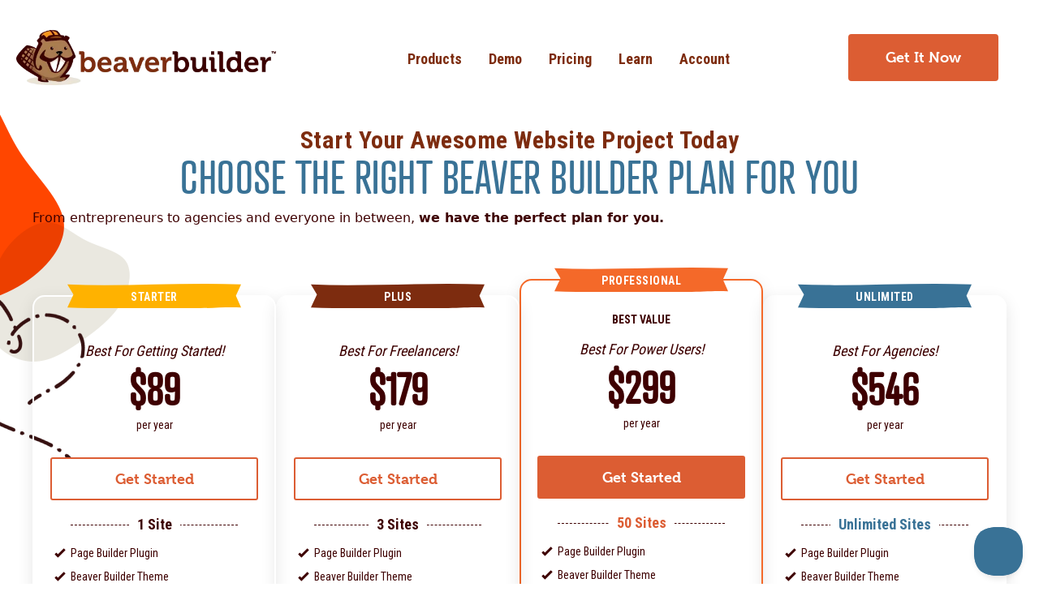

--- FILE ---
content_type: text/html; charset=UTF-8
request_url: https://www.wpbeaverbuilder.com/pricing/?fla=1586
body_size: 28435
content:
<!DOCTYPE html>
<html lang="en-US">
<head>
<meta charset="UTF-8" />
<meta name="viewport" content="width=device-width, initial-scale=1.0" />
<meta http-equiv="X-UA-Compatible" content="IE=edge" />
<link rel="profile" href="http://gmpg.org/xfn/11" />
<link rel="pingback" href="https://www.wpbeaverbuilder.com/xmlrpc.php" />

<!--[if lt IE 9]>
    <script src="https://www.wpbeaverbuilder.com/wp-content/themes/bb-theme/js/html5shiv.js"></script>
    <script src="https://www.wpbeaverbuilder.com/wp-content/themes/bb-theme/js/respond.min.js"></script>
<![endif]-->

<meta name='robots' content='index, follow, max-image-preview:large, max-snippet:-1, max-video-preview:-1' />

	<!-- This site is optimized with the Yoast SEO plugin v26.7 - https://yoast.com/wordpress/plugins/seo/ -->
	<title>Beaver Builder Pricing and License Options</title>
	<meta name="description" content="Learn more about the different pricing and license options for Beaver Builder—a drag and drop page builder for WordPress." />
	<link rel="canonical" href="https://www.wpbeaverbuilder.com/pricing/" />
	<meta property="og:locale" content="en_US" />
	<meta property="og:type" content="article" />
	<meta property="og:title" content="Beaver Builder Pricing and License Options" />
	<meta property="og:description" content="Learn more about the different pricing and license options for Beaver Builder—a drag and drop page builder for WordPress." />
	<meta property="og:url" content="https://www.wpbeaverbuilder.com/pricing/" />
	<meta property="og:site_name" content="Beaver Builder" />
	<meta property="article:publisher" content="https://www.facebook.com/wpbeaverbuilder" />
	<meta property="article:modified_time" content="2026-01-14T18:06:35+00:00" />
	<meta property="og:image" content="https://www.wpbeaverbuilder.com/wp-content/uploads/2019/11/Beaver-Builder-WordPress-Page-Builder.jpg.webp" />
	<meta property="og:image:width" content="732" />
	<meta property="og:image:height" content="320" />
	<meta property="og:image:type" content="image/jpeg" />
	<meta name="twitter:card" content="summary_large_image" />
	<meta name="twitter:site" content="@BeaverBuilder" />
	<meta name="twitter:label1" content="Est. reading time" />
	<meta name="twitter:data1" content="4 minutes" />
	<script type="application/ld+json" class="yoast-schema-graph">{"@context":"https://schema.org","@graph":[{"@type":"WebPage","@id":"https://www.wpbeaverbuilder.com/pricing/","url":"https://www.wpbeaverbuilder.com/pricing/","name":"Beaver Builder Pricing and License Options","isPartOf":{"@id":"https://www.wpbeaverbuilder.com/#website"},"primaryImageOfPage":{"@id":"https://www.wpbeaverbuilder.com/pricing/#primaryimage"},"image":{"@id":"https://www.wpbeaverbuilder.com/pricing/#primaryimage"},"thumbnailUrl":"https://www.wpbeaverbuilder.com/wp-content/uploads/2019/11/Beaver-Builder-WordPress-Page-Builder.jpg.webp","datePublished":"2014-11-02T15:47:01+00:00","dateModified":"2026-01-14T18:06:35+00:00","description":"Learn more about the different pricing and license options for Beaver Builder—a drag and drop page builder for WordPress.","breadcrumb":{"@id":"https://www.wpbeaverbuilder.com/pricing/#breadcrumb"},"inLanguage":"en-US","potentialAction":[{"@type":"ReadAction","target":["https://www.wpbeaverbuilder.com/pricing/"]}]},{"@type":"ImageObject","inLanguage":"en-US","@id":"https://www.wpbeaverbuilder.com/pricing/#primaryimage","url":"https://www.wpbeaverbuilder.com/wp-content/uploads/2019/11/Beaver-Builder-WordPress-Page-Builder.jpg.webp","contentUrl":"https://www.wpbeaverbuilder.com/wp-content/uploads/2019/11/Beaver-Builder-WordPress-Page-Builder.jpg.webp","width":732,"height":320,"caption":"Beaver Builder WordPress Page Builder"},{"@type":"BreadcrumbList","@id":"https://www.wpbeaverbuilder.com/pricing/#breadcrumb","itemListElement":[{"@type":"ListItem","position":1,"name":"Home","item":"https://www.wpbeaverbuilder.com/"},{"@type":"ListItem","position":2,"name":"Pricing"}]},{"@type":"WebSite","@id":"https://www.wpbeaverbuilder.com/#website","url":"https://www.wpbeaverbuilder.com/","name":"Beaver Builder","description":"WordPress Page Builder Plugin &amp; Themes","publisher":{"@id":"https://www.wpbeaverbuilder.com/#organization"},"potentialAction":[{"@type":"SearchAction","target":{"@type":"EntryPoint","urlTemplate":"https://www.wpbeaverbuilder.com/?s={search_term_string}"},"query-input":{"@type":"PropertyValueSpecification","valueRequired":true,"valueName":"search_term_string"}}],"inLanguage":"en-US"},{"@type":"Organization","@id":"https://www.wpbeaverbuilder.com/#organization","name":"Beaver Builder","url":"https://www.wpbeaverbuilder.com/","logo":{"@type":"ImageObject","inLanguage":"en-US","@id":"https://www.wpbeaverbuilder.com/#/schema/logo/image/","url":"https://www.wpbeaverbuilder.com/wp-content/uploads/2016/07/Horizontal-Light.png.webp","contentUrl":"https://www.wpbeaverbuilder.com/wp-content/uploads/2016/07/Horizontal-Light.png.webp","width":657,"height":322,"caption":"Beaver Builder"},"image":{"@id":"https://www.wpbeaverbuilder.com/#/schema/logo/image/"},"sameAs":["https://www.facebook.com/wpbeaverbuilder","https://x.com/BeaverBuilder","https://www.instagram.com/beaverbuilder/"]}]}</script>
	<!-- / Yoast SEO plugin. -->


<link rel='dns-prefetch' href='//a.omappapi.com' />
<link rel='dns-prefetch' href='//fonts.googleapis.com' />
<link href='https://fonts.gstatic.com' crossorigin rel='preconnect' />
<link rel="alternate" type="application/rss+xml" title="Beaver Builder &raquo; Feed" href="https://www.wpbeaverbuilder.com/feed/" />
<link rel="alternate" type="application/rss+xml" title="Beaver Builder &raquo; Comments Feed" href="https://www.wpbeaverbuilder.com/comments/feed/" />
<link rel="alternate" title="oEmbed (JSON)" type="application/json+oembed" href="https://www.wpbeaverbuilder.com/wp-json/oembed/1.0/embed?url=https%3A%2F%2Fwww.wpbeaverbuilder.com%2Fpricing%2F" />
<link rel="alternate" title="oEmbed (XML)" type="text/xml+oembed" href="https://www.wpbeaverbuilder.com/wp-json/oembed/1.0/embed?url=https%3A%2F%2Fwww.wpbeaverbuilder.com%2Fpricing%2F&#038;format=xml" />
<link rel="preload" href="https://www.wpbeaverbuilder.com/wp-content/plugins/bb-plugin/fonts/fontawesome/5.15.4/webfonts/fa-solid-900.woff2" as="font" type="font/woff2" crossorigin="anonymous">
<link rel="preload" href="https://www.wpbeaverbuilder.com/wp-content/plugins/bb-plugin/fonts/fontawesome/5.15.4/webfonts/fa-regular-400.woff2" as="font" type="font/woff2" crossorigin="anonymous">
<link rel="preload" href="https://www.wpbeaverbuilder.com/wp-content/plugins/bb-plugin/fonts/fontawesome/5.15.4/webfonts/fa-brands-400.woff2" as="font" type="font/woff2" crossorigin="anonymous">
<style id='wp-img-auto-sizes-contain-inline-css'>
img:is([sizes=auto i],[sizes^="auto," i]){contain-intrinsic-size:3000px 1500px}
/*# sourceURL=wp-img-auto-sizes-contain-inline-css */
</style>
<style id='wp-emoji-styles-inline-css'>

	img.wp-smiley, img.emoji {
		display: inline !important;
		border: none !important;
		box-shadow: none !important;
		height: 1em !important;
		width: 1em !important;
		margin: 0 0.07em !important;
		vertical-align: -0.1em !important;
		background: none !important;
		padding: 0 !important;
	}
/*# sourceURL=wp-emoji-styles-inline-css */
</style>
<style id='wp-block-library-inline-css'>
:root{--wp-block-synced-color:#7a00df;--wp-block-synced-color--rgb:122,0,223;--wp-bound-block-color:var(--wp-block-synced-color);--wp-editor-canvas-background:#ddd;--wp-admin-theme-color:#007cba;--wp-admin-theme-color--rgb:0,124,186;--wp-admin-theme-color-darker-10:#006ba1;--wp-admin-theme-color-darker-10--rgb:0,107,160.5;--wp-admin-theme-color-darker-20:#005a87;--wp-admin-theme-color-darker-20--rgb:0,90,135;--wp-admin-border-width-focus:2px}@media (min-resolution:192dpi){:root{--wp-admin-border-width-focus:1.5px}}.wp-element-button{cursor:pointer}:root .has-very-light-gray-background-color{background-color:#eee}:root .has-very-dark-gray-background-color{background-color:#313131}:root .has-very-light-gray-color{color:#eee}:root .has-very-dark-gray-color{color:#313131}:root .has-vivid-green-cyan-to-vivid-cyan-blue-gradient-background{background:linear-gradient(135deg,#00d084,#0693e3)}:root .has-purple-crush-gradient-background{background:linear-gradient(135deg,#34e2e4,#4721fb 50%,#ab1dfe)}:root .has-hazy-dawn-gradient-background{background:linear-gradient(135deg,#faaca8,#dad0ec)}:root .has-subdued-olive-gradient-background{background:linear-gradient(135deg,#fafae1,#67a671)}:root .has-atomic-cream-gradient-background{background:linear-gradient(135deg,#fdd79a,#004a59)}:root .has-nightshade-gradient-background{background:linear-gradient(135deg,#330968,#31cdcf)}:root .has-midnight-gradient-background{background:linear-gradient(135deg,#020381,#2874fc)}:root{--wp--preset--font-size--normal:16px;--wp--preset--font-size--huge:42px}.has-regular-font-size{font-size:1em}.has-larger-font-size{font-size:2.625em}.has-normal-font-size{font-size:var(--wp--preset--font-size--normal)}.has-huge-font-size{font-size:var(--wp--preset--font-size--huge)}.has-text-align-center{text-align:center}.has-text-align-left{text-align:left}.has-text-align-right{text-align:right}.has-fit-text{white-space:nowrap!important}#end-resizable-editor-section{display:none}.aligncenter{clear:both}.items-justified-left{justify-content:flex-start}.items-justified-center{justify-content:center}.items-justified-right{justify-content:flex-end}.items-justified-space-between{justify-content:space-between}.screen-reader-text{border:0;clip-path:inset(50%);height:1px;margin:-1px;overflow:hidden;padding:0;position:absolute;width:1px;word-wrap:normal!important}.screen-reader-text:focus{background-color:#ddd;clip-path:none;color:#444;display:block;font-size:1em;height:auto;left:5px;line-height:normal;padding:15px 23px 14px;text-decoration:none;top:5px;width:auto;z-index:100000}html :where(.has-border-color){border-style:solid}html :where([style*=border-top-color]){border-top-style:solid}html :where([style*=border-right-color]){border-right-style:solid}html :where([style*=border-bottom-color]){border-bottom-style:solid}html :where([style*=border-left-color]){border-left-style:solid}html :where([style*=border-width]){border-style:solid}html :where([style*=border-top-width]){border-top-style:solid}html :where([style*=border-right-width]){border-right-style:solid}html :where([style*=border-bottom-width]){border-bottom-style:solid}html :where([style*=border-left-width]){border-left-style:solid}html :where(img[class*=wp-image-]){height:auto;max-width:100%}:where(figure){margin:0 0 1em}html :where(.is-position-sticky){--wp-admin--admin-bar--position-offset:var(--wp-admin--admin-bar--height,0px)}@media screen and (max-width:600px){html :where(.is-position-sticky){--wp-admin--admin-bar--position-offset:0px}}

/*# sourceURL=wp-block-library-inline-css */
</style><link rel='stylesheet' id='wc-blocks-style-css' href='https://www.wpbeaverbuilder.com/wp-content/plugins/woocommerce/assets/client/blocks/wc-blocks.css?ver=wc-10.4.3' media="print" onload="this.media='all'" />
<style id='global-styles-inline-css'>
:root{--wp--preset--aspect-ratio--square: 1;--wp--preset--aspect-ratio--4-3: 4/3;--wp--preset--aspect-ratio--3-4: 3/4;--wp--preset--aspect-ratio--3-2: 3/2;--wp--preset--aspect-ratio--2-3: 2/3;--wp--preset--aspect-ratio--16-9: 16/9;--wp--preset--aspect-ratio--9-16: 9/16;--wp--preset--color--black: #000000;--wp--preset--color--cyan-bluish-gray: #abb8c3;--wp--preset--color--white: #ffffff;--wp--preset--color--pale-pink: #f78da7;--wp--preset--color--vivid-red: #cf2e2e;--wp--preset--color--luminous-vivid-orange: #ff6900;--wp--preset--color--luminous-vivid-amber: #fcb900;--wp--preset--color--light-green-cyan: #7bdcb5;--wp--preset--color--vivid-green-cyan: #00d084;--wp--preset--color--pale-cyan-blue: #8ed1fc;--wp--preset--color--vivid-cyan-blue: #0693e3;--wp--preset--color--vivid-purple: #9b51e0;--wp--preset--color--fl-heading-text: #333333;--wp--preset--color--fl-body-bg: #ffffff;--wp--preset--color--fl-body-text: #808080;--wp--preset--color--fl-accent: #7d2c0f;--wp--preset--color--fl-accent-hover: #7d2c0f;--wp--preset--color--fl-topbar-bg: #ffffff;--wp--preset--color--fl-topbar-text: #808080;--wp--preset--color--fl-topbar-link: #428bca;--wp--preset--color--fl-topbar-hover: #428bca;--wp--preset--color--fl-header-bg: #ffffff;--wp--preset--color--fl-header-text: #808080;--wp--preset--color--fl-header-link: #808080;--wp--preset--color--fl-header-hover: #428bca;--wp--preset--color--fl-nav-bg: #ffffff;--wp--preset--color--fl-nav-link: #808080;--wp--preset--color--fl-nav-hover: #428bca;--wp--preset--color--fl-content-bg: #ffffff;--wp--preset--color--fl-footer-widgets-bg: #ffffff;--wp--preset--color--fl-footer-widgets-text: #808080;--wp--preset--color--fl-footer-widgets-link: #428bca;--wp--preset--color--fl-footer-widgets-hover: #428bca;--wp--preset--color--fl-footer-bg: #ffffff;--wp--preset--color--fl-footer-text: #808080;--wp--preset--color--fl-footer-link: #428bca;--wp--preset--color--fl-footer-hover: #428bca;--wp--preset--gradient--vivid-cyan-blue-to-vivid-purple: linear-gradient(135deg,rgb(6,147,227) 0%,rgb(155,81,224) 100%);--wp--preset--gradient--light-green-cyan-to-vivid-green-cyan: linear-gradient(135deg,rgb(122,220,180) 0%,rgb(0,208,130) 100%);--wp--preset--gradient--luminous-vivid-amber-to-luminous-vivid-orange: linear-gradient(135deg,rgb(252,185,0) 0%,rgb(255,105,0) 100%);--wp--preset--gradient--luminous-vivid-orange-to-vivid-red: linear-gradient(135deg,rgb(255,105,0) 0%,rgb(207,46,46) 100%);--wp--preset--gradient--very-light-gray-to-cyan-bluish-gray: linear-gradient(135deg,rgb(238,238,238) 0%,rgb(169,184,195) 100%);--wp--preset--gradient--cool-to-warm-spectrum: linear-gradient(135deg,rgb(74,234,220) 0%,rgb(151,120,209) 20%,rgb(207,42,186) 40%,rgb(238,44,130) 60%,rgb(251,105,98) 80%,rgb(254,248,76) 100%);--wp--preset--gradient--blush-light-purple: linear-gradient(135deg,rgb(255,206,236) 0%,rgb(152,150,240) 100%);--wp--preset--gradient--blush-bordeaux: linear-gradient(135deg,rgb(254,205,165) 0%,rgb(254,45,45) 50%,rgb(107,0,62) 100%);--wp--preset--gradient--luminous-dusk: linear-gradient(135deg,rgb(255,203,112) 0%,rgb(199,81,192) 50%,rgb(65,88,208) 100%);--wp--preset--gradient--pale-ocean: linear-gradient(135deg,rgb(255,245,203) 0%,rgb(182,227,212) 50%,rgb(51,167,181) 100%);--wp--preset--gradient--electric-grass: linear-gradient(135deg,rgb(202,248,128) 0%,rgb(113,206,126) 100%);--wp--preset--gradient--midnight: linear-gradient(135deg,rgb(2,3,129) 0%,rgb(40,116,252) 100%);--wp--preset--font-size--small: 13px;--wp--preset--font-size--medium: 20px;--wp--preset--font-size--large: 36px;--wp--preset--font-size--x-large: 42px;--wp--preset--spacing--20: 0.44rem;--wp--preset--spacing--30: 0.67rem;--wp--preset--spacing--40: 1rem;--wp--preset--spacing--50: 1.5rem;--wp--preset--spacing--60: 2.25rem;--wp--preset--spacing--70: 3.38rem;--wp--preset--spacing--80: 5.06rem;--wp--preset--shadow--natural: 6px 6px 9px rgba(0, 0, 0, 0.2);--wp--preset--shadow--deep: 12px 12px 50px rgba(0, 0, 0, 0.4);--wp--preset--shadow--sharp: 6px 6px 0px rgba(0, 0, 0, 0.2);--wp--preset--shadow--outlined: 6px 6px 0px -3px rgb(255, 255, 255), 6px 6px rgb(0, 0, 0);--wp--preset--shadow--crisp: 6px 6px 0px rgb(0, 0, 0);}:where(.is-layout-flex){gap: 0.5em;}:where(.is-layout-grid){gap: 0.5em;}body .is-layout-flex{display: flex;}.is-layout-flex{flex-wrap: wrap;align-items: center;}.is-layout-flex > :is(*, div){margin: 0;}body .is-layout-grid{display: grid;}.is-layout-grid > :is(*, div){margin: 0;}:where(.wp-block-columns.is-layout-flex){gap: 2em;}:where(.wp-block-columns.is-layout-grid){gap: 2em;}:where(.wp-block-post-template.is-layout-flex){gap: 1.25em;}:where(.wp-block-post-template.is-layout-grid){gap: 1.25em;}.has-black-color{color: var(--wp--preset--color--black) !important;}.has-cyan-bluish-gray-color{color: var(--wp--preset--color--cyan-bluish-gray) !important;}.has-white-color{color: var(--wp--preset--color--white) !important;}.has-pale-pink-color{color: var(--wp--preset--color--pale-pink) !important;}.has-vivid-red-color{color: var(--wp--preset--color--vivid-red) !important;}.has-luminous-vivid-orange-color{color: var(--wp--preset--color--luminous-vivid-orange) !important;}.has-luminous-vivid-amber-color{color: var(--wp--preset--color--luminous-vivid-amber) !important;}.has-light-green-cyan-color{color: var(--wp--preset--color--light-green-cyan) !important;}.has-vivid-green-cyan-color{color: var(--wp--preset--color--vivid-green-cyan) !important;}.has-pale-cyan-blue-color{color: var(--wp--preset--color--pale-cyan-blue) !important;}.has-vivid-cyan-blue-color{color: var(--wp--preset--color--vivid-cyan-blue) !important;}.has-vivid-purple-color{color: var(--wp--preset--color--vivid-purple) !important;}.has-black-background-color{background-color: var(--wp--preset--color--black) !important;}.has-cyan-bluish-gray-background-color{background-color: var(--wp--preset--color--cyan-bluish-gray) !important;}.has-white-background-color{background-color: var(--wp--preset--color--white) !important;}.has-pale-pink-background-color{background-color: var(--wp--preset--color--pale-pink) !important;}.has-vivid-red-background-color{background-color: var(--wp--preset--color--vivid-red) !important;}.has-luminous-vivid-orange-background-color{background-color: var(--wp--preset--color--luminous-vivid-orange) !important;}.has-luminous-vivid-amber-background-color{background-color: var(--wp--preset--color--luminous-vivid-amber) !important;}.has-light-green-cyan-background-color{background-color: var(--wp--preset--color--light-green-cyan) !important;}.has-vivid-green-cyan-background-color{background-color: var(--wp--preset--color--vivid-green-cyan) !important;}.has-pale-cyan-blue-background-color{background-color: var(--wp--preset--color--pale-cyan-blue) !important;}.has-vivid-cyan-blue-background-color{background-color: var(--wp--preset--color--vivid-cyan-blue) !important;}.has-vivid-purple-background-color{background-color: var(--wp--preset--color--vivid-purple) !important;}.has-black-border-color{border-color: var(--wp--preset--color--black) !important;}.has-cyan-bluish-gray-border-color{border-color: var(--wp--preset--color--cyan-bluish-gray) !important;}.has-white-border-color{border-color: var(--wp--preset--color--white) !important;}.has-pale-pink-border-color{border-color: var(--wp--preset--color--pale-pink) !important;}.has-vivid-red-border-color{border-color: var(--wp--preset--color--vivid-red) !important;}.has-luminous-vivid-orange-border-color{border-color: var(--wp--preset--color--luminous-vivid-orange) !important;}.has-luminous-vivid-amber-border-color{border-color: var(--wp--preset--color--luminous-vivid-amber) !important;}.has-light-green-cyan-border-color{border-color: var(--wp--preset--color--light-green-cyan) !important;}.has-vivid-green-cyan-border-color{border-color: var(--wp--preset--color--vivid-green-cyan) !important;}.has-pale-cyan-blue-border-color{border-color: var(--wp--preset--color--pale-cyan-blue) !important;}.has-vivid-cyan-blue-border-color{border-color: var(--wp--preset--color--vivid-cyan-blue) !important;}.has-vivid-purple-border-color{border-color: var(--wp--preset--color--vivid-purple) !important;}.has-vivid-cyan-blue-to-vivid-purple-gradient-background{background: var(--wp--preset--gradient--vivid-cyan-blue-to-vivid-purple) !important;}.has-light-green-cyan-to-vivid-green-cyan-gradient-background{background: var(--wp--preset--gradient--light-green-cyan-to-vivid-green-cyan) !important;}.has-luminous-vivid-amber-to-luminous-vivid-orange-gradient-background{background: var(--wp--preset--gradient--luminous-vivid-amber-to-luminous-vivid-orange) !important;}.has-luminous-vivid-orange-to-vivid-red-gradient-background{background: var(--wp--preset--gradient--luminous-vivid-orange-to-vivid-red) !important;}.has-very-light-gray-to-cyan-bluish-gray-gradient-background{background: var(--wp--preset--gradient--very-light-gray-to-cyan-bluish-gray) !important;}.has-cool-to-warm-spectrum-gradient-background{background: var(--wp--preset--gradient--cool-to-warm-spectrum) !important;}.has-blush-light-purple-gradient-background{background: var(--wp--preset--gradient--blush-light-purple) !important;}.has-blush-bordeaux-gradient-background{background: var(--wp--preset--gradient--blush-bordeaux) !important;}.has-luminous-dusk-gradient-background{background: var(--wp--preset--gradient--luminous-dusk) !important;}.has-pale-ocean-gradient-background{background: var(--wp--preset--gradient--pale-ocean) !important;}.has-electric-grass-gradient-background{background: var(--wp--preset--gradient--electric-grass) !important;}.has-midnight-gradient-background{background: var(--wp--preset--gradient--midnight) !important;}.has-small-font-size{font-size: var(--wp--preset--font-size--small) !important;}.has-medium-font-size{font-size: var(--wp--preset--font-size--medium) !important;}.has-large-font-size{font-size: var(--wp--preset--font-size--large) !important;}.has-x-large-font-size{font-size: var(--wp--preset--font-size--x-large) !important;}
/*# sourceURL=global-styles-inline-css */
</style>

<link rel='stylesheet' id='ab_test_styles-css' href='https://www.wpbeaverbuilder.com/wp-content/plugins/bt-bb-ab/css/experiment-frontend.css?ver=2.4.0' media='all' />
<link rel='stylesheet' id='font-awesome-5-css' href='https://www.wpbeaverbuilder.com/wp-content/plugins/bb-plugin/fonts/fontawesome/5.15.4/css/all.min.css?ver=2.9.4.2' media="print" onload="this.media='all'" />
<link rel='stylesheet' id='fl-builder-layout-3684-css' href='https://www.wpbeaverbuilder.com/wp-content/uploads/bb-plugin/cache/3684-layout.css?ver=bc2ce046e327509db9fda6b76b331291' media='all' />
<link rel='stylesheet' id='bcct_style-css' href='https://www.wpbeaverbuilder.com/wp-content/plugins/better-click-to-tweet/assets/css/styles.css?ver=3.0' media="print" onload="this.media='all'" />
<link rel='stylesheet' id='uaf_client_css-css' href='https://www.wpbeaverbuilder.com/wp-content/uploads/useanyfont/uaf.css?ver=1768321815' media='all' />
<link rel='stylesheet' id='woocommerce-layout-css' href='https://www.wpbeaverbuilder.com/wp-content/plugins/woocommerce/assets/css/woocommerce-layout.css?ver=10.4.3' media="print" onload="this.media='all'" />
<link rel='stylesheet' id='woocommerce-smallscreen-css' href='https://www.wpbeaverbuilder.com/wp-content/plugins/woocommerce/assets/css/woocommerce-smallscreen.css?ver=10.4.3' media='only screen and (max-width: 767px)' />
<link rel='stylesheet' id='woocommerce-general-css' href='https://www.wpbeaverbuilder.com/wp-content/plugins/woocommerce/assets/css/woocommerce.css?ver=10.4.3' media="print" onload="this.media='all'" />
<style id='woocommerce-inline-inline-css'>
.woocommerce form .form-row .required { visibility: visible; }
/*# sourceURL=woocommerce-inline-inline-css */
</style>
<link rel='stylesheet' id='lasso-live-css' href='https://www.wpbeaverbuilder.com/wp-content/plugins/lasso/admin/assets/css/lasso-live.min.css?ver=1768321800' media="print" onload="this.media='all'" />
<link rel='stylesheet' id='lasso-table-frontend-css' href='https://www.wpbeaverbuilder.com/wp-content/plugins/lasso/admin/assets/css/lasso-table-frontend.min.css?ver=1768321800' media="print" onload="this.media='all'" />
<link rel='stylesheet' id='affwp-forms-css' href='https://www.wpbeaverbuilder.com/wp-content/plugins/affiliate-wp/assets/css/forms.min.css?ver=2.30.2' media="print" onload="this.media='all'" />
<link rel='stylesheet' id='fl-builder-layout-bundle-64adae19c40dc0d7559fdb794375689d-css' href='https://www.wpbeaverbuilder.com/wp-content/uploads/bb-plugin/cache/64adae19c40dc0d7559fdb794375689d-layout-bundle.css?ver=2.9.4.2-1.5.2.1' media='all' />
<link rel='stylesheet' id='metorik-css-css' href='https://www.wpbeaverbuilder.com/wp-content/plugins/metorik-helper/assets/css/metorik.css?ver=2.0.10' media="print" onload="this.media='all'" />
<link rel='stylesheet' id='jquery-qtip-css' href='https://www.wpbeaverbuilder.com/wp-content/themes/bb-theme-store/css/jquery.qtip.min.css?ver=6.9' media="print" onload="this.media='all'" />
<link rel='stylesheet' id='prism-css' href='https://www.wpbeaverbuilder.com/wp-content/themes/bb-theme-store/css/prism-default.min.css?ver=6.9' media="print" onload="this.media='all'" />
<link rel='stylesheet' id='jquery-ui-autocomplete-css' href='https://www.wpbeaverbuilder.com/wp-content/themes/bb-theme-store/css/aristo/jquery-ui-aristo.css?ver=6.9' media="print" onload="this.media='all'" />
<link rel='stylesheet' id='bootstrap-css' href='https://www.wpbeaverbuilder.com/wp-content/themes/bb-theme/css/bootstrap.min.css?ver=1.7.19.1' media="print" onload="this.media='all'" />
<link rel='stylesheet' id='fl-automator-skin-css' href='https://www.wpbeaverbuilder.com/wp-content/uploads/bb-theme/skin-6966733c94d90.css?ver=1.7.19.1' media='all' />
<link rel='stylesheet' id='fl-theme-styles-css' href='https://www.wpbeaverbuilder.com/wp-content/themes/bb-theme-store/style.css?ver=1.7.6' media='all' />
<link rel='stylesheet' id='jquery-magnificpopup-css' href='https://www.wpbeaverbuilder.com/wp-content/plugins/bb-plugin/css/jquery.magnificpopup.min.css?ver=2.9.4.2' media="print" onload="this.media='all'" />
<link rel='stylesheet' id='fl-builder-google-fonts-15b675596ceaca9386c4aed26c159bed-css' href='//fonts.googleapis.com/css?family=Roboto+Condensed%3A700%2C400&#038;ver=6.9' media='all' />
<script src="https://www.wpbeaverbuilder.com/wp-includes/js/jquery/jquery.min.js?ver=3.7.1" id="jquery-core-js"></script>
<script src="https://www.wpbeaverbuilder.com/wp-includes/js/jquery/jquery-migrate.min.js?ver=3.4.1" id="jquery-migrate-js"></script>
<script id="bt_conversion_scripts-js-extra">
var ABST_CONFIG = {"ajaxurl":"https://www.wpbeaverbuilder.com/wp-admin/admin-ajax.php","adminurl":"https://www.wpbeaverbuilder.com/wp-admin/","pluginurl":"https://www.wpbeaverbuilder.com/wp-content/plugins/bt-bb-ab/","homeurl":"https://www.wpbeaverbuilder.com","btab_vars":{"is_admin":false,"post_id":3684,"is_preview":false,"is_agency":true,"is_free":"0","tagging":"1","do_fingerprint":"0","advanced_tracking":"0","abst_server_convert_woo":"0","abst_enable_user_journeys":"0","abst_disable_ai":"0","plugins_uri":"https://www.wpbeaverbuilder.com/wp-content/plugins/bt-bb-ab/","domain":"https://www.wpbeaverbuilder.com","v":"2.4.0","wait_for_approval":"0","heatmap_pages":false,"heatmap_all_pages":false,"geo":"0"},"bt_experiments":{"945117":{"name":"Pricing Pro","target_percentage":"100","url_query":"NOT subscription_renewal","conversion_page":"woo-order-received","conversion_url":"","conversion_link_pattern":false,"conversion_time":"0","conversion_scroll":"","conversion_style":"bayesian","conversion_selector":"","conversion_text":"","goals":{"1":{"":""},"2":{"":""},"3":{"":""},"4":{"":""},"5":{"":""},"6":{"":""},"7":{"":""},"8":{"":""},"9":{"":""},"10":{"":""}},"test_type":"full_page","is_current_user_track":true,"full_page_default_page":"3684","page_variations":{"940717":"https://www.wpbeaverbuilder.com/pricing-pro/"},"variation_meta":"","use_order_value":"1","magic_definition":"","css_test_variations":"2","test_status":"draft","test_winner":"","target_option_device_size":"all"},"940737":{"name":"Pricing Plus","target_percentage":"100","url_query":"NOT subscription_renewal","conversion_page":"woo-order-received","conversion_url":"","conversion_link_pattern":false,"conversion_time":"0","conversion_scroll":"","conversion_style":"bayesian","conversion_selector":"","conversion_text":"","goals":{"1":{"":""},"2":{"":""},"3":{"":""},"4":{"":""},"5":{"":""},"6":{"":""},"7":{"":""},"8":{"":""},"9":{"":""},"10":{"":""}},"test_type":"full_page","is_current_user_track":true,"full_page_default_page":"3684","page_variations":{"940717":"https://www.wpbeaverbuilder.com/pricing-plus/"},"variation_meta":"","use_order_value":"1","magic_definition":"","css_test_variations":"2","test_status":"draft","test_winner":"","target_option_device_size":"all"},"937114":{"name":"Growth Pricing Plan","target_percentage":"100","url_query":"NOT subscription_renewal","conversion_page":"woo-order-received","conversion_url":"","conversion_link_pattern":false,"conversion_time":"0","conversion_scroll":"","conversion_style":"bayesian","conversion_selector":"","conversion_text":"","goals":{"1":{"":""},"2":{"":""},"3":{"":""},"4":{"":""},"5":{"":""},"6":{"":""},"7":{"":""},"8":{"":""},"9":{"":""},"10":{"":""}},"test_type":"full_page","is_current_user_track":true,"full_page_default_page":"3684","page_variations":{"937771":"https://www.wpbeaverbuilder.com/pricing-growth-2/"},"variation_meta":"","use_order_value":"1","magic_definition":"","css_test_variations":"2","test_status":"draft","test_winner":"","target_option_device_size":"all"}},"conversion_details":[],"current_page":[3684]};
//# sourceURL=bt_conversion_scripts-js-extra
</script>
<script data-cfasync="false" data-no-optimize="1" data-no-defer="1" data-no-minify="1" nowprocket src="https://www.wpbeaverbuilder.com/wp-content/plugins/bt-bb-ab/js/bt_conversion-min.js?ver=2.4.0" id="bt_conversion_scripts-js"></script>
<script src="https://www.wpbeaverbuilder.com/wp-content/plugins/woocommerce/assets/js/jquery-blockui/jquery.blockUI.min.js?ver=2.7.0-wc.10.4.3" id="wc-jquery-blockui-js" defer data-wp-strategy="defer"></script>
<script src="https://www.wpbeaverbuilder.com/wp-content/plugins/woocommerce/assets/js/js-cookie/js.cookie.min.js?ver=2.1.4-wc.10.4.3" id="wc-js-cookie-js" defer data-wp-strategy="defer"></script>
<script id="woocommerce-js-extra">
var woocommerce_params = {"ajax_url":"/wp-admin/admin-ajax.php","wc_ajax_url":"/?wc-ajax=%%endpoint%%","i18n_password_show":"Show password","i18n_password_hide":"Hide password"};
//# sourceURL=woocommerce-js-extra
</script>
<script src="https://www.wpbeaverbuilder.com/wp-content/plugins/woocommerce/assets/js/frontend/woocommerce.min.js?ver=10.4.3" id="woocommerce-js" defer data-wp-strategy="defer"></script>
<script src="https://www.wpbeaverbuilder.com/wp-content/plugins/woocommerce/assets/js/jquery-cookie/jquery.cookie.min.js?ver=1.4.1-wc.10.4.3" id="wc-jquery-cookie-js" data-wp-strategy="defer"></script>
<script id="jquery-cookie-js-extra">
var affwp_scripts = {"ajaxurl":"https://www.wpbeaverbuilder.com/wp-admin/admin-ajax.php"};
//# sourceURL=jquery-cookie-js-extra
</script>
<script id="affwp-tracking-js-extra">
var affwp_debug_vars = {"integrations":{"woocommerce":"WooCommerce"},"version":"2.30.2","currency":"USD","ref_cookie":"affwp_ref","visit_cookie":"affwp_ref_visit_id","campaign_cookie":"affwp_campaign"};
//# sourceURL=affwp-tracking-js-extra
</script>
<script src="https://www.wpbeaverbuilder.com/wp-content/plugins/affiliate-wp/assets/js/tracking.min.js?ver=2.30.2" id="affwp-tracking-js"></script>
		<script>
			window.wc_ga_pro = {};

			window.wc_ga_pro.ajax_url = 'https://www.wpbeaverbuilder.com/wp-admin/admin-ajax.php';

			window.wc_ga_pro.available_gateways = {"stripe":"Credit \/ Debit Card","paypal":"PayPal"};

			// interpolate json by replacing placeholders with variables (only used by UA tracking)
			window.wc_ga_pro.interpolate_json = function( object, variables ) {

				if ( ! variables ) {
					return object;
				}

				let j = JSON.stringify( object );

				for ( let k in variables ) {
					j = j.split( '{$' + k + '}' ).join( variables[ k ] );
				}

				return JSON.parse( j );
			};

			// return the title for a payment gateway
			window.wc_ga_pro.get_payment_method_title = function( payment_method ) {
				return window.wc_ga_pro.available_gateways[ payment_method ] || payment_method;
			};

			// check if an email is valid
			window.wc_ga_pro.is_valid_email = function( email ) {
				return /[^\s@]+@[^\s@]+\.[^\s@]+/.test( email );
			};
		</script>
				<!-- Google tag (gtag.js) -->
		<script async src='https://www.googletagmanager.com/gtag/js?id=G-G01X6E1NJS&#038;l=dataLayer'></script>
		<script >

			window.dataLayer = window.dataLayer || [];

			function gtag() {
				dataLayer.push(arguments);
			}

			gtag('js', new Date());

			gtag('config', 'G-G01X6E1NJS', {"cookie_domain":"auto"});

			gtag('consent', 'default', {"analytics_storage":"denied","ad_storage":"denied","ad_user_data":"denied","ad_personalization":"denied","region":["AT","BE","BG","HR","CY","CZ","DK","EE","FI","FR","DE","GR","HU","IS","IE","IT","LV","LI","LT","LU","MT","NL","NO","PL","PT","RO","SK","SI","ES","SE","GB","CH"]});(function($) {
	$(function () {

		const consentMap = {
			statistics: [ 'analytics_storage' ],
			marketing: [ 'ad_storage', 'ad_user_data', 'ad_personalization' ]
		};

		// eslint-disable-next-line camelcase -- `wp_has_consent` is defined by the WP Consent API plugin.
		if ( typeof window.wp_has_consent === 'function' ) {
			console.log('has consent');

			// eslint-disable-next-line camelcase -- `wp_consent_type` is defined by the WP Consent API plugin.
			if ( window.wp_consent_type === undefined ) {
				window.wp_consent_type = 'optin';
			}

			const consentState = {};

			for ( const [ category, types ] of Object.entries( consentMap ) ) {
				// eslint-disable-next-line camelcase, no-undef -- `consent_api_get_cookie`, `constent_api` is defined by the WP Consent API plugin.
				if ( consent_api_get_cookie( window.consent_api.cookie_prefix + '_' + category ) !== '' ) {
					// eslint-disable-next-line camelcase, no-undef -- `wp_has_consent` is defined by the WP Consent API plugin.
					const hasConsent = wp_has_consent( category ) ? 'granted' : 'denied';

					types.forEach( ( type ) => {
						consentState[ type ] = hasConsent;
					} );
				}
			}

			if ( Object.keys( consentState ).length > 0 ) {
				gtag( 'consent', 'update', consentState );
			}
		}

		document.addEventListener( 'wp_listen_for_consent_change', ( event ) => {
			const consentUpdate = {};
			const types = consentMap[ Object.keys( event.detail )[ 0 ] ];
			const state = Object.values( event.detail )[ 0 ] === 'allow' ? 'granted' : 'denied';

			if ( types === undefined ) {
				return
			}

			types.forEach( ( type ) => {
				consentUpdate[ type ] = state;
			} );

			if ( Object.keys( consentUpdate ).length > 0 ) {
				gtag( 'consent', 'update', consentUpdate );
			}
		} );
	});
})(jQuery);
			
			(function() {

				const event = document.createEvent('Event');

				event.initEvent( 'wc_google_analytics_pro_gtag_loaded', true, true );

				document.dispatchEvent( event );
			})();
		</script>
		<link rel="https://api.w.org/" href="https://www.wpbeaverbuilder.com/wp-json/" /><link rel="alternate" title="JSON" type="application/json" href="https://www.wpbeaverbuilder.com/wp-json/wp/v2/pages/3684" /><link rel="EditURI" type="application/rsd+xml" title="RSD" href="https://www.wpbeaverbuilder.com/xmlrpc.php?rsd" />
<meta name="generator" content="WordPress 6.9" />
<meta name="generator" content="WooCommerce 10.4.3" />
<link rel='shortlink' href='https://www.wpbeaverbuilder.com/?p=3684' />
<style id='absthide'>
      [bt_hidden=true] { 
        display: none !important; 
        visibility: hidden !important; 
        height: 0 !important; 
      }
/* Hide all variations by default - prevents flicker */
[bt-variation]:not(.bt-show-variation),
[data-bt-variation]:not(.bt-show-variation),
[class*='ab-var-']:not(.bt-show-variation) {
    opacity: 0 !important;
    pointer-events: none !important;
}

/* Show the first variation of each experiment - prevents CLS */
[bt-variation].bt-first-variation:not(.bt-show-variation),
[data-bt-variation].bt-first-variation:not(.bt-show-variation),
[class*='ab-var-'].bt-first-variation {
    opacity: 1 !important;
    pointer-events: auto !important;
}

/* After test setup complete, fully remove non-selected variations from DOM */
body.ab-test-setup-complete [bt-variation]:not(.bt-show-variation),
body.ab-test-setup-complete [data-bt-variation]:not(.bt-show-variation),
body.ab-test-setup-complete [class*='ab-var-']:not(.bt-show-variation) {
    display: none !important;
}

/* Show selected variation */
.bt-show-variation {
    opacity: 1 !important;
    pointer-events: auto !important;
}

      </style><script data-cfasync='false' data-no-optimize='1' data-no-defer='1' data-no-minify='1' nowprocket id='abst_conv_details'>
          var conversion_details = [];
          var current_page = [3684];
        </script><style type="text/css">
			:root{
				--lasso-main: black !important;
				--lasso-title: black !important;
				--lasso-button: #22baa0 !important;
				--lasso-secondary-button: #22baa0 !important;
				--lasso-button-text: white !important;
				--lasso-background: white !important;
				--lasso-pros: #22baa0 !important;
				--lasso-cons: #e06470 !important;
			}
			
			
		</style>
			<script type="text/javascript">
				// Notice how this gets configured before we load Font Awesome
				let lassoFontAwesomeJS = "" == 1
				// console.log("lassoFontAwesomeJS", lassoFontAwesomeJS)
				window.FontAwesomeConfig = { autoReplaceSvg: lassoFontAwesomeJS }
			</script>
				<script type="text/javascript">
		var AFFWP = AFFWP || {};
		AFFWP.referral_var = 'fla';
		AFFWP.expiration = 60;
		AFFWP.debug = 0;


		AFFWP.referral_credit_last = 0;
		</script>

        <script type="text/javascript">
            var jQueryMigrateHelperHasSentDowngrade = false;

			window.onerror = function( msg, url, line, col, error ) {
				// Break out early, do not processing if a downgrade reqeust was already sent.
				if ( jQueryMigrateHelperHasSentDowngrade ) {
					return true;
                }

				var xhr = new XMLHttpRequest();
				var nonce = '0fd3af850f';
				var jQueryFunctions = [
					'andSelf',
					'browser',
					'live',
					'boxModel',
					'support.boxModel',
					'size',
					'swap',
					'clean',
					'sub',
                ];
				var match_pattern = /\)\.(.+?) is not a function/;
                var erroredFunction = msg.match( match_pattern );

                // If there was no matching functions, do not try to downgrade.
                if ( null === erroredFunction || typeof erroredFunction !== 'object' || typeof erroredFunction[1] === "undefined" || -1 === jQueryFunctions.indexOf( erroredFunction[1] ) ) {
                    return true;
                }

                // Set that we've now attempted a downgrade request.
                jQueryMigrateHelperHasSentDowngrade = true;

				xhr.open( 'POST', 'https://www.wpbeaverbuilder.com/wp-admin/admin-ajax.php' );
				xhr.setRequestHeader( 'Content-Type', 'application/x-www-form-urlencoded' );
				xhr.onload = function () {
					var response,
                        reload = false;

					if ( 200 === xhr.status ) {
                        try {
                        	response = JSON.parse( xhr.response );

                        	reload = response.data.reload;
                        } catch ( e ) {
                        	reload = false;
                        }
                    }

					// Automatically reload the page if a deprecation caused an automatic downgrade, ensure visitors get the best possible experience.
					if ( reload ) {
						location.reload();
                    }
				};

				xhr.send( encodeURI( 'action=jquery-migrate-downgrade-version&_wpnonce=' + nonce ) );

				// Suppress error alerts in older browsers
				return true;
			}
        </script>

			<noscript><style>.woocommerce-product-gallery{ opacity: 1 !important; }</style></noscript>
	<link rel="icon" href="https://www.wpbeaverbuilder.com/wp-content/uploads/2015/11/cropped-beaver-builder-icon-32x32.png.webp" sizes="32x32" />
<link rel="icon" href="https://www.wpbeaverbuilder.com/wp-content/uploads/2015/11/cropped-beaver-builder-icon-192x192.png.webp" sizes="192x192" />
<link rel="apple-touch-icon" href="https://www.wpbeaverbuilder.com/wp-content/uploads/2015/11/cropped-beaver-builder-icon-180x180.png.webp" />
<meta name="msapplication-TileImage" content="https://www.wpbeaverbuilder.com/wp-content/uploads/2015/11/cropped-beaver-builder-icon-270x270.png.webp" />
		<style id="wp-custom-css">
			

/*
CSS Migrated from BB theme:
*/

.fl-page-bar {
    font-weight: bold;
}
.home .mfp-wrap .mfp-close:active, 
.home .mfp-wrap .mfp-close:hover, 
.home .mfp-wrap .mfp-close:focus {
    top: -40px;
}
#gform_wrapper_9.gform_wrapper label {
  font-weight: 500;
}
#gform_wrapper_9.gform_wrapper .top_label .gfield_label {
  margin: 0;
  font-weight: 600;
}
#gform_wrapper_9.gform_wrapper .gfield_radio {
  margin-bottom: 20px !important;
}
.fluid-width-video-wrapper {
margin-bottom: 50px;
}
.sharebear:before {
    display: block;
    margin-bottom: 15px;
}

.fl-page-nav-right .fl-page-nav-wrap .navbar-nav > li.nav-cta > a {
    color: #fff !important;
}


/*
Gallery Stuff
*/

.single .gallery-item {
  margin-top: 0 !important;
  margin-bottom: 0 !important;
}
.single .gallery-item img {
  border: 0 !important;
}
.single .gallery {
  margin: 30px 0 40px !important;
}

/*
FA Fix
*/
.fas {
    font-weight: 900;
}

@media (max-width: 768px) {
  .flrb-footer-lists li {
    text-align: left;
    margin-left: 20px;
  }
}

.flrb-copyright *, .flrb-footer-lists a {
  color: #3E0000;
  font-family: "Roboto Condensed", sans-serif;
  font-size: 16px;
}
.flrb-footer-lists li {
  padding: 3px 0;
}


		</style>
		<link rel="stylesheet" href="https://use.typekit.net/rwn1tco.css">

<!-- Reddit Pixel -->
<script>
!function(w,d){if(!w.rdt){var p=w.rdt=function(){p.sendEvent?p.sendEvent.apply(p,arguments):p.callQueue.push(arguments)};p.callQueue=[];var t=d.createElement("script");t.src="https://www.redditstatic.com/ads/pixel.js",t.async=!0;var s=d.getElementsByTagName("script")[0];s.parentNode.insertBefore(t,s)}}(window,document);rdt('init','t2_24ufadg');rdt('track', 'PageVisit');
</script>
<!-- DO NOT MODIFY UNLESS TO REPLACE A USER IDENTIFIER -->
<!-- End Reddit Pixel -->

<!-- Facebook Pixel Code -->
<script>
  !function(f,b,e,v,n,t,s)
  {if(f.fbq)return;n=f.fbq=function(){n.callMethod?
  n.callMethod.apply(n,arguments):n.queue.push(arguments)};
  if(!f._fbq)f._fbq=n;n.push=n;n.loaded=!0;n.version='2.0';
  n.queue=[];t=b.createElement(e);t.async=!0;
  t.src=v;s=b.getElementsByTagName(e)[0];
  s.parentNode.insertBefore(t,s)}(window, document,'script',
  'https://connect.facebook.net/en_US/fbevents.js');
  fbq('init', '595542504318932');
  fbq('track', 'PageView');
</script>
<noscript><img height="1" width="1" style="display:none"
  src="https://www.facebook.com/tr?id=595542504318932&ev=PageView&noscript=1"
/></noscript>
<!-- End Facebook Pixel Code -->


<script data-ad-client="ca-pub-8228903502066572" async src="https://pagead2.googlesyndication.com/pagead/js/adsbygoogle.js"></script>

<!-- Google Tag Manager -->
<script>(function(w,d,s,l,i){w[l]=w[l]||[];w[l].push({'gtm.start':
new Date().getTime(),event:'gtm.js'});var f=d.getElementsByTagName(s)[0],
j=d.createElement(s),dl=l!='dataLayer'?'&l='+l:'';j.async=true;j.src=
'https://www.googletagmanager.com/gtm.js?id='+i+dl;f.parentNode.insertBefore(j,f);
})(window,document,'script','dataLayer','GTM-T5RTS627');</script>
<!-- End Google Tag Manager -->


<link rel='stylesheet' id='wc-stripe-blocks-checkout-style-css' href='https://www.wpbeaverbuilder.com/wp-content/plugins/woocommerce-gateway-stripe/build/upe-blocks.css?ver=5149cca93b0373758856' media="print" onload="this.media='all'" />
<link rel='stylesheet' id='dashicons-css' href='https://www.wpbeaverbuilder.com/wp-includes/css/dashicons.min.css?ver=6.9' media="print" onload="this.media='all'" />
</head>

<body class="wp-singular page-template-default page page-id-3684 wp-theme-bb-theme wp-child-theme-bb-theme-store theme-bb-theme fl-builder fl-builder-2-9-4-2 fl-themer-1-5-2-1 fl-theme-1-7-19-1 fl-no-js bt-hidevars woocommerce-no-js lasso-v347 fl-theme-builder-header fl-theme-builder-header-header-default fl-theme-builder-footer fl-theme-builder-footer-footer fl-no-membership logged-out fl-cart-empty osx fl-framework-bootstrap fl-preset-default fl-full-width flrb" itemscope="itemscope" itemtype="http://schema.org/WebPage">
<!-- Google Tag Manager (noscript) -->
<noscript><iframe src="https://www.googletagmanager.com/ns.html?id=GTM-T5RTS627"
height="0" width="0" style="display:none;visibility:hidden"></iframe></noscript>
<!-- End Google Tag Manager (noscript) --><script>


function flCheckWebfonts() {
    var interval = setInterval( function() {
        if ( flInitWebfonts() ) {
	        clearInterval( interval );
        }
    }, 100 );
};

function flInitWebfonts() {
    if ( document.fonts.check( '12px atrament-web' ) ) {
        jQuery( 'body' ).addClass( 'font-atrament-web-loaded' );
        return true;
    }
    return false;
};

flInitWebfonts();
flCheckWebfonts();

</script>
<a aria-label="Skip to content" class="fl-screen-reader-text" href="#fl-main-content">Skip to content</a><div class="fl-page">
    <header class="fl-builder-content fl-builder-content-590997 fl-builder-global-templates-locked" data-post-id="590997" data-type="header" data-sticky="0" data-sticky-on="" data-sticky-breakpoint="medium" data-shrink="1" data-overlay="0" data-overlay-bg="transparent" data-shrink-image-height="50px" role="banner" itemscope="itemscope" itemtype="http://schema.org/WPHeader"><div class="fl-row fl-row-full-width fl-row-bg-none fl-node-5f4ea8178b416 fl-row-default-height fl-row-align-center" data-node="5f4ea8178b416">
	<div class="fl-row-content-wrap">
						<div class="fl-row-content fl-row-fixed-width fl-node-content">
		
<div class="fl-col-group fl-node-5f4ea8178de11 fl-col-group-custom-width" data-node="5f4ea8178de11">
			<div class="fl-col fl-node-5f4ea8178dfa2 fl-col-bg-color fl-col-small fl-col-small-custom-width" data-node="5f4ea8178dfa2">
	<div class="fl-col-content fl-node-content"><div class="fl-module fl-module-photo fl-node-5f4ea95e6a53e" data-node="5f4ea95e6a53e">
	<div class="fl-module-content fl-node-content">
		<div class="fl-photo fl-photo-align-left" itemscope itemtype="https://schema.org/ImageObject">
	<div class="fl-photo-content fl-photo-img-png">
				<a href="https://www.wpbeaverbuilder.com" target="_self" itemprop="url">
				<img loading="lazy" decoding="async" class="fl-photo-img wp-image-6107 size-full" src="https://www.wpbeaverbuilder.com/wp-content/uploads/2015/01/bb-logo-2x.png.webp" alt="bb-logo-2x" itemprop="image" height="112" width="528" title="bb-logo-2x"  data-no-lazy="1" srcset="https://www.wpbeaverbuilder.com/wp-content/uploads/2015/01/bb-logo-2x.png.webp 528w, https://www.wpbeaverbuilder.com/wp-content/uploads/2015/01/bb-logo-2x-300x64.png.webp 300w" sizes="auto, (max-width: 528px) 100vw, 528px" />
				</a>
					</div>
	</div>
	</div>
</div>
</div>
</div>
			<div class="fl-col fl-node-5f4ea8178dfb1 fl-col-bg-color fl-col-small-custom-width" data-node="5f4ea8178dfb1">
	<div class="fl-col-content fl-node-content"><div class="fl-module fl-module-menu fl-node-5f4ea834654ec" data-node="5f4ea834654ec">
	<div class="fl-module-content fl-node-content">
		<div class="fl-menu fl-menu-responsive-toggle-mobile">
	<button class="fl-menu-mobile-toggle hamburger" aria-label="Menu"><span class="fl-menu-icon svg-container"><svg version="1.1" class="hamburger-menu" xmlns="http://www.w3.org/2000/svg" xmlns:xlink="http://www.w3.org/1999/xlink" viewBox="0 0 512 512">
<rect class="fl-hamburger-menu-top" width="512" height="102"/>
<rect class="fl-hamburger-menu-middle" y="205" width="512" height="102"/>
<rect class="fl-hamburger-menu-bottom" y="410" width="512" height="102"/>
</svg>
</span></button>	<div class="fl-clear"></div>
	<nav aria-label="Menu" itemscope="itemscope" itemtype="https://schema.org/SiteNavigationElement"><ul id="menu-main-nav" class="menu fl-menu-horizontal fl-toggle-none"><li id="menu-item-603296" class="menu-item menu-item-type-custom menu-item-object-custom menu-item-has-children fl-has-submenu"><div class="fl-has-submenu-container"><a>Products</a><span class="fl-menu-toggle"></span></div><ul class="sub-menu">	<li id="menu-item-591021" class="menu-item menu-item-type-post_type menu-item-object-page"><a href="https://www.wpbeaverbuilder.com/page-builder/">Page Builder</a></li>	<li id="menu-item-591020" class="menu-item menu-item-type-post_type menu-item-object-page"><a href="https://www.wpbeaverbuilder.com/wordpress-framework-theme/">Beaver Builder Theme</a></li>	<li id="menu-item-591015" class="menu-item menu-item-type-post_type menu-item-object-page"><a href="https://www.wpbeaverbuilder.com/beaver-themer/">Beaver Themer</a></li>	<li id="menu-item-876469" class="menu-item menu-item-type-post_type menu-item-object-page"><a href="https://www.wpbeaverbuilder.com/wordpress-templates/">Templates</a></li>	<li id="menu-item-876735" class="menu-item menu-item-type-custom menu-item-object-custom"><a target="_blank" href="https://assistant.pro/">Assistant Pro</a></li></ul></li><li id="menu-item-949549" class="fl-logged-out-hidden menu-item menu-item-type-custom menu-item-object-custom menu-item-has-children fl-has-submenu"><div class="fl-has-submenu-container"><a>Services</a><span class="fl-menu-toggle"></span></div><ul class="sub-menu">	<li id="menu-item-949547" class="fl-logged-out-hidden menu-item menu-item-type-post_type menu-item-object-page"><a href="https://www.wpbeaverbuilder.com/web-design-services/">Web Design</a></li>	<li id="menu-item-950096" class="menu-item menu-item-type-post_type menu-item-object-page"><a href="https://www.wpbeaverbuilder.com/wordpress-maintenance/">WordPress Maintenance</a></li>	<li id="menu-item-949548" class="fl-logged-out-hidden menu-item menu-item-type-post_type menu-item-object-page"><a href="https://www.wpbeaverbuilder.com/web-development/">Web Development</a></li></ul></li><li id="menu-item-3448" class="menu-item menu-item-type-custom menu-item-object-custom"><a target="_blank" href="https://demo.wpbeaverbuilder.com/">Demo</a></li><li id="menu-item-5164" class="menu-item menu-item-type-post_type menu-item-object-page current-menu-item page_item page-item-3684 current_page_item"><a href="https://www.wpbeaverbuilder.com/pricing/">Pricing</a></li><li id="menu-item-666547" class="menu-item menu-item-type-custom menu-item-object-custom menu-item-has-children fl-has-submenu"><div class="fl-has-submenu-container"><a>Learn</a><span class="fl-menu-toggle"></span></div><ul class="sub-menu">	<li id="menu-item-666550" class="menu-item menu-item-type-custom menu-item-object-custom"><a href="https://www.wpbeaverbuilder.com/blog/">Blog</a></li>	<li id="menu-item-150590" class="menu-item menu-item-type-custom menu-item-object-custom"><a target="_blank" href="https://docs.wpbeaverbuilder.com/">Knowledge Base</a></li>	<li id="menu-item-666552" class="menu-item menu-item-type-custom menu-item-object-custom"><a target="_blank" href="https://www.youtube.com/c/BeaverBuilderWP">Videos</a></li>	<li id="menu-item-666551" class="menu-item menu-item-type-custom menu-item-object-custom"><a target="_blank" href="https://courses.wpbeaverbuilder.com/">Courses</a></li>	<li id="menu-item-886301" class="menu-item menu-item-type-post_type menu-item-object-page"><a href="https://www.wpbeaverbuilder.com/about/">About</a></li></ul></li><li id="menu-item-353" class="fl-logged-out-hidden menu-item menu-item-type-post_type menu-item-object-page menu-item-has-children fl-has-submenu"><div class="fl-has-submenu-container"><a href="https://www.wpbeaverbuilder.com/my-account/">Account</a><span class="fl-menu-toggle"></span></div><ul class="sub-menu">	<li id="menu-item-361" class="menu-item menu-item-type-post_type menu-item-object-page"><a href="https://www.wpbeaverbuilder.com/my-account/">Downloads &#038; Orders</a></li>	<li id="menu-item-352" class="menu-item menu-item-type-custom menu-item-object-custom"><a href="/beaver-builder-support/">Support</a></li>	<li id="menu-item-444727" class="menu-item menu-item-type-custom menu-item-object-custom"><a href="https://www.wpbeaverbuilder.com/support-tickets/">Support Tickets</a></li>	<li id="menu-item-114396" class="menu-item menu-item-type-post_type menu-item-object-page"><a href="https://www.wpbeaverbuilder.com/change-logs/">Change Logs</a></li>	<li id="menu-item-12803" class="menu-item menu-item-type-post_type menu-item-object-page"><a href="https://www.wpbeaverbuilder.com/affiliate-area/">Affiliate Area</a></li>	<li id="menu-item-125445" class="menu-item menu-item-type-custom menu-item-object-custom"><a href="https://www.wpbeaverbuilder.com/my-account/edit-account/">Edit Account</a></li>	<li id="menu-item-423005" class="menu-item menu-item-type-custom menu-item-object-custom"><a href="https://www.wpbeaverbuilder.com/my-account/add-payment-method/">Add/Change Payment Method</a></li>	<li id="menu-item-357" class="menu-item menu-item-type-post_type menu-item-object-page"><a href="https://www.wpbeaverbuilder.com/logout/">Logout</a></li></ul></li><li id="menu-item-2285" class="fl-logged-in-hidden menu-item menu-item-type-post_type menu-item-object-page menu-item-has-children fl-has-submenu"><div class="fl-has-submenu-container"><a href="https://www.wpbeaverbuilder.com/my-account/">Account</a><span class="fl-menu-toggle"></span></div><ul class="sub-menu">	<li id="menu-item-325" class="fl-logged-in-hidden menu-item menu-item-type-post_type menu-item-object-page"><a href="https://www.wpbeaverbuilder.com/my-account/">Login</a></li>	<li id="menu-item-2286" class="menu-item menu-item-type-custom menu-item-object-custom"><a href="/beaver-builder-support/">Support</a></li></ul></li><li id="menu-item-118419" class="fl-checkout-link fl-logged-in-hidden menu-item menu-item-type-post_type menu-item-object-page"><a href="https://www.wpbeaverbuilder.com/checkout/">Checkout</a></li></ul></nav></div>
	</div>
</div>
</div>
</div>
			<div class="fl-col fl-node-5f4ea81c4ad97 fl-col-bg-color fl-col-small fl-visible-desktop fl-visible-large" data-node="5f4ea81c4ad97">
	<div class="fl-col-content fl-node-content"><div class="fl-module fl-module-button fl-node-5f4ebc0cc72aa museo" data-node="5f4ebc0cc72aa">
	<div class="fl-module-content fl-node-content">
		<div class="fl-button-wrap fl-button-width-custom fl-button-left">
			<a href="/pricing/" target="_self" class="fl-button">
							<span class="fl-button-text">Get It Now</span>
					</a>
</div>
	</div>
</div>
</div>
</div>
	</div>
		</div>
	</div>
</div>
</header>    <div id="fl-main-content" class="fl-page-content" itemprop="mainContentOfPage" role="main" tabindex="1">

        
<div class="fl-content-full container">
	<div class="row">
		<div class="fl-content col-md-12">
			<article class="fl-post post-3684 page type-page status-publish has-post-thumbnail hentry" id="fl-post-3684" itemscope="itemscope" itemtype="http://schema.org/CreativeWork">

	
	<div class="fl-post-content clearfix" itemprop="text">
		<div class="fl-builder-content fl-builder-content-3684 fl-builder-content-primary fl-builder-global-templates-locked" data-post-id="3684"><div class="fl-row fl-row-full-width fl-row-bg-photo fl-node-32ntyipo60za fl-row-custom-height fl-row-align-top fl-visible-desktop fl-visible-large fl-visible-medium pricing_top-row reverse-order" data-node="32ntyipo60za">
	<div class="fl-row-content-wrap">
						<div class="fl-row-content fl-row-fixed-width fl-node-content">
		
<div class="fl-col-group fl-node-xz1ogim3c42t" data-node="xz1ogim3c42t">
			<div class="fl-col fl-node-6buc1t8rjd3s fl-col-bg-color" data-node="6buc1t8rjd3s">
	<div class="fl-col-content fl-node-content"><div class="fl-module fl-module-heading fl-node-2drjfzbtkx01" data-node="2drjfzbtkx01">
	<div class="fl-module-content fl-node-content">
		<h1 class="fl-heading">
		<span class="fl-heading-text">Start Your Awesome Website Project Today</span>
	</h1>
	</div>
</div>
<div class="fl-module fl-module-heading fl-node-rgxlac2jdvts atrament" data-node="rgxlac2jdvts">
	<div class="fl-module-content fl-node-content">
		<h1 class="fl-heading">
		<span class="fl-heading-text">Choose the Right Beaver Builder Plan For You</span>
	</h1>
	</div>
</div>
<div class="fl-module fl-module-rich-text fl-node-yg43d81oraul" data-node="yg43d81oraul">
	<div class="fl-module-content fl-node-content">
		<div class="fl-rich-text">
	<p>From entrepreneurs to agencies and everyone in between, <strong>we have the perfect plan for you.</strong></p>
</div>
	</div>
</div>
<div  class="fl-module fl-module-box fl-node-8rmbf31qhelv pricing-box-module" data-node="8rmbf31qhelv">
	<div  class="fl-module fl-module-box fl-node-9nme0dv3jaug" data-node="9nme0dv3jaug">
	<div class="fl-module fl-module-html fl-node-6gnlh3bi1vqd bb-pricing-card-module" data-node="6gnlh3bi1vqd">
	<div class="fl-module-content fl-node-content">
		<div class="fl-html">
	<div class="bb-pricing-card">
  <h3 class="bb-pricing-card__ribbon bb-pricing-card__ribbon--blue">Unlimited</h3>
  <span class="bb-pricing-card__subtitle">Best For Agencies!</span>

  <span class="bb-pricing-card__price">$546</span>
  <span class="bb-pricing-card__term">per year</span>

  <a href="https://www.wpbeaverbuilder.com/checkout/?add-to-cart=907229" class="bb-pricing-card__button bb-pricing-card__button--outline pricing-button-unlimited">Get Started</a>

  <div class="bb-pricing-card__site-count bb-pricing-card__site-count--blue">
    <span>Unlimited Sites</span>
  </div>

  <ul class="bb-pricing-card__features">
    <li class="bb-pricing-card__feature">Page Builder Plugin</li>
    <li class="bb-pricing-card__feature">Beaver Builder Theme</li>
    <li class="bb-pricing-card__feature">Beaver Themer</li>
  </ul>

  <hr />

  <ul class="bb-pricing-card__features">
    <li class="bb-pricing-card__feature">Loop Builder</li>
    <li class="bb-pricing-card__feature">WooCommerce Support</li>
    <li class="bb-pricing-card__feature">30-Day Money-Back Guarantee</li>
    <li class="bb-pricing-card__feature">Multisite Capable</li>
    <li class="bb-pricing-card__feature">White Labeling</li>
    <li class="bb-pricing-card__feature">Advanced Courses</li>
    <li class="bb-pricing-card__feature">Priority Email Support</li>
    <li class="bb-pricing-card__feature">Assistant Pro (6-Months Free)</li>
  </ul>
</div></div>
	</div>
</div>
</div>
<div  class="fl-module fl-module-box fl-node-orvhlm59p072" data-node="orvhlm59p072">
	<div class="fl-module fl-module-html fl-node-hwapnqeltv9x bb-pricing-card-module border-orange" data-node="hwapnqeltv9x">
	<div class="fl-module-content fl-node-content">
		<div class="fl-html">
	<div class="bb-pricing-card bb-pricing-card--featured">
  <h3 class="bb-pricing-card__ribbon bb-pricing-card__ribbon--orange">Professional</h3>
  <span class="bb-pricing-card__popular-badge">Best Value</span>
  <span class="bb-pricing-card__subtitle">Best For Power Users!</span>

  <span class="bb-pricing-card__price">$299</span>
  <span class="bb-pricing-card__term">per year</span>

  <a href="https://www.wpbeaverbuilder.com/checkout/?add-to-cart=907228" class="bb-pricing-card__button pricing-button-professional">Get Started</a>

  <div class="bb-pricing-card__site-count bb-pricing-card__site-count--orange">
    <span>50 Sites</span>
  </div>

  <ul class="bb-pricing-card__features">
    <li class="bb-pricing-card__feature">Page Builder Plugin</li>
    <li class="bb-pricing-card__feature">Beaver Builder Theme</li>
    <li class="bb-pricing-card__feature">Beaver Themer</li>
  </ul>

  <hr />

  <ul class="bb-pricing-card__features">
    <li class="bb-pricing-card__feature">Loop Builder</li>
    <li class="bb-pricing-card__feature">WooCommerce Support</li>
    <li class="bb-pricing-card__feature">30-Day Money-Back Guarantee</li>
    <li class="bb-pricing-card__feature">Multisite Capable</li>
    <li class="bb-pricing-card__feature bb-pricing-card__feature--unavailable">White Labeling</li>
    <li class="bb-pricing-card__feature bb-pricing-card__feature--unavailable">Advanced Courses</li>
    <li class="bb-pricing-card__feature bb-pricing-card__feature--unavailable">Priority Email Support</li>
    <li class="bb-pricing-card__feature bb-pricing-card__feature--unavailable">Assistant Pro (6-Months Free)</li>
  </ul>
</div></div>
	</div>
</div>
</div>
<div  class="fl-module fl-module-box fl-node-1qde07xhbiv3" data-node="1qde07xhbiv3">
	<div class="fl-module fl-module-html fl-node-ip7gzdbq21cv bb-pricing-card-module" data-node="ip7gzdbq21cv">
	<div class="fl-module-content fl-node-content">
		<div class="fl-html">
	<div class="bb-pricing-card">
  <h3 class="bb-pricing-card__ribbon bb-pricing-card__ribbon--burgundy">Plus</h3>
  <span class="bb-pricing-card__subtitle">Best For Freelancers!</span>

  <span class="bb-pricing-card__price">$179</span>
  <span class="bb-pricing-card__term">per year</span>

  <a href="https://www.wpbeaverbuilder.com/checkout/?add-to-cart=940636" class="bb-pricing-card__button bb-pricing-card__button--outline pricing-button-plus">Get Started</a>

  <div class="bb-pricing-card__site-count bb-pricing-card__site-count--burgundy">
    <span>3 Sites</span>
  </div>

  <ul class="bb-pricing-card__features">
    <li class="bb-pricing-card__feature">Page Builder Plugin</li>
    <li class="bb-pricing-card__feature">Beaver Builder Theme</li>
    <li class="bb-pricing-card__feature">Beaver Themer</li>
  </ul>

  <hr />

  <ul class="bb-pricing-card__features">
    <li class="bb-pricing-card__feature">Loop Builder</li>
    <li class="bb-pricing-card__feature">WooCommerce Support</li>
    <li class="bb-pricing-card__feature">30-Day Money-Back Guarantee</li>
    <li class="bb-pricing-card__feature bb-pricing-card__feature--unavailable">Multisite Capable</li>
    <li class="bb-pricing-card__feature bb-pricing-card__feature--unavailable">White Labeling</li>
    <li class="bb-pricing-card__feature bb-pricing-card__feature--unavailable">Advanced Courses</li>
    <li class="bb-pricing-card__feature bb-pricing-card__feature--unavailable">Priority Email Support</li>
    <li class="bb-pricing-card__feature bb-pricing-card__feature--unavailable">Assistant Pro (6-Months Free)</li>
  </ul>
</div></div>
	</div>
</div>
</div>
<div  class="fl-module fl-module-box fl-node-6uvkchbaxd3g" data-node="6uvkchbaxd3g">
	<div class="fl-module fl-module-html fl-node-pr1se8z5t793 bb-pricing-card-module" data-node="pr1se8z5t793">
	<div class="fl-module-content fl-node-content">
		<div class="fl-html">
	<div class="bb-pricing-card">
  <h3 class="bb-pricing-card__ribbon bb-pricing-card__ribbon--yellow">Starter</h3>
  <span class="bb-pricing-card__subtitle">Best For Getting Started!</span>

  <span class="bb-pricing-card__price">$89</span>
  <span class="bb-pricing-card__term">per year</span>

  <a href="https://www.wpbeaverbuilder.com/checkout/?add-to-cart=907227" class="bb-pricing-card__button bb-pricing-card__button--outline pricing-button-starter">Get Started</a>

  <div class="bb-pricing-card__site-count bb-pricing-card__site-count--burgundy">
    <span>1 Site</span>
  </div>

  <ul class="bb-pricing-card__features">
    <li class="bb-pricing-card__feature">Page Builder Plugin</li>
    <li class="bb-pricing-card__feature">Beaver Builder Theme</li>
    <li class="bb-pricing-card__feature">Beaver Themer</li>
  </ul>

  <hr />

  <ul class="bb-pricing-card__features">
    <li class="bb-pricing-card__feature">Loop Builder</li>
    <li class="bb-pricing-card__feature">WooCommerce Support</li>
    <li class="bb-pricing-card__feature">30-Day Money-Back Guarantee</li>
    <li class="bb-pricing-card__feature bb-pricing-card__feature--unavailable">Multisite Capable</li>
    <li class="bb-pricing-card__feature bb-pricing-card__feature--unavailable">White Labeling</li>
    <li class="bb-pricing-card__feature bb-pricing-card__feature--unavailable">Advanced Courses</li>
    <li class="bb-pricing-card__feature bb-pricing-card__feature--unavailable">Priority Email Support</li>
    <li class="bb-pricing-card__feature bb-pricing-card__feature--unavailable">Assistant Pro (6-Months Free)</li>
  </ul>
</div></div>
	</div>
</div>
</div>
</div>
</div>
</div>
	</div>
		</div>
	</div>
</div>
<div class="fl-row fl-row-full-width fl-row-bg-photo fl-node-dmjtibp4rkn6 fl-row-custom-height fl-row-align-top fl-visible-mobile pricing_top-row" data-node="dmjtibp4rkn6">
	<div class="fl-row-content-wrap">
						<div class="fl-row-content fl-row-fixed-width fl-node-content">
		
<div class="fl-col-group fl-node-286z9bg0r4jw" data-node="286z9bg0r4jw">
			<div class="fl-col fl-node-oq2v4pxlri9j fl-col-bg-color" data-node="oq2v4pxlri9j">
	<div class="fl-col-content fl-node-content"><div class="fl-module fl-module-heading fl-node-rpg80fsmoiax" data-node="rpg80fsmoiax">
	<div class="fl-module-content fl-node-content">
		<h1 class="fl-heading">
		<span class="fl-heading-text">Start Your Awesome Website Project Today</span>
	</h1>
	</div>
</div>
<div class="fl-module fl-module-heading fl-node-wm8ip2ulrk79 atrament" data-node="wm8ip2ulrk79">
	<div class="fl-module-content fl-node-content">
		<h1 class="fl-heading">
		<span class="fl-heading-text">Choose the Right Beaver Builder Plan For You</span>
	</h1>
	</div>
</div>
<div class="fl-module fl-module-rich-text fl-node-wsu104v9jl6e" data-node="wsu104v9jl6e">
	<div class="fl-module-content fl-node-content">
		<div class="fl-rich-text">
	<p>From entrepreneurs to agencies and everyone in between, <strong>we have the perfect plan for you.</strong></p>
</div>
	</div>
</div>
<div  class="fl-module fl-module-box fl-node-nsdi2kxtjuw8 mobile-pricing-box-module" data-node="nsdi2kxtjuw8">
	<div  class="fl-module fl-module-box fl-node-f9u7ndy0orzx" data-node="f9u7ndy0orzx">
	<div class="fl-module fl-module-html fl-node-fei0zg89l5dt bb-pricing-card-module" data-node="fei0zg89l5dt">
	<div class="fl-module-content fl-node-content">
		<div class="fl-html">
	<div class="bb-pricing-card">
  <h3 class="bb-pricing-card__ribbon bb-pricing-card__ribbon--blue">Unlimited</h3>
  <span class="bb-pricing-card__subtitle">Best For Agencies!</span>

  <span class="bb-pricing-card__price">$546</span>
  <span class="bb-pricing-card__term">per year</span>

  <a href="https://www.wpbeaverbuilder.com/checkout/?add-to-cart=907229" class="bb-pricing-card__button bb-pricing-card__button--outline pricing-button-unlimited">Get Started</a>

  <div class="bb-pricing-card__site-count bb-pricing-card__site-count--blue">
    <span>Unlimited Sites</span>
  </div>

  <ul class="bb-pricing-card__features">
    <li class="bb-pricing-card__feature">
      <span class="bb-pricing-tooltip">
        Page Builder Plugin
        <span class="bb-pricing-tooltip__text">A powerful drag-and-drop page builder plugin for WordPress that lets you create beautiful, responsive websites without writing any code.</span>
      </span>
    </li>
    <li class="bb-pricing-card__feature">
      <span class="bb-pricing-tooltip">
        Beaver Builder Theme
        <span class="bb-pricing-tooltip__text">A lightweight, flexible, and fast loading theme that works seamlessly with our page builder. It's perfect for creating beautiful, responsive websites with ease.</span>
      </span>
    </li>
    <li class="bb-pricing-card__feature">
      <span class="bb-pricing-tooltip">
        Beaver Themer
        <span class="bb-pricing-tooltip__text">Beaver Themer lets you take our page builder outside of the content area and override your theme's default settings, giving you complete design control over your website's headers, footers, archive pages, and more.</span>
      </span>
    </li>
  </ul>

  <hr />

  <ul class="bb-pricing-card__features">
    <li class="bb-pricing-card__feature">
      <span class="bb-pricing-tooltip">
        Loop Builder
        <span class="bb-pricing-tooltip__text">Create custom layouts for dynamic content—easily display posts or custom post types with flexible, no-code designs.</span>
      </span>
    </li>
    <li class="bb-pricing-card__feature">
      <span class="bb-pricing-tooltip">
        WooCommerce Support
        <span class="bb-pricing-tooltip__text">Beaver Builder is most fully integrated with WooCommerce, making it easy to create beautiful and functional online stores.</span>
      </span>
    </li>
    <li class="bb-pricing-card__feature">
      <span class="bb-pricing-tooltip">
        Multisite Capable
        <span class="bb-pricing-tooltip__text">This feature is available in the Professional and Unlimited plans. Configure Beaver Builder on all of your sites in your multisite network from one place, then override those settings on a site-by-site basis.</span>
      </span>
    </li>
    <li class="bb-pricing-card__feature">
      <span class="bb-pricing-tooltip">
        White Labeling
        <span class="bb-pricing-tooltip__text">White labeling feature lets you put your brand front and center. Easily replace the words Beaver Builder and the Beaver Builder logo with your company's name and logo.</span>
      </span>
    </li>
    <li class="bb-pricing-card__feature">
      <span class="bb-pricing-tooltip">
        Advanced Courses
        <span class="bb-pricing-tooltip__text">A growing library of online courses available to help you become a Beaver Builder power user! Enhance your skills, gain in-depth knowledge, and create stunning websites with confidence.</span>
      </span>
    </li>
    <li class="bb-pricing-card__feature">
      <span class="bb-pricing-tooltip">
        Priority Email Support
        <span class="bb-pricing-tooltip__text">We're always here to help you get the most out of Beaver Builder! Get access to our world-class support team that is ready to answer any questions you may have.</span>
      </span>
    </li>
    <li class="bb-pricing-card__feature">
      <span class="bb-pricing-tooltip">
        Assistant Pro (6-Months Free)
        <span class="bb-pricing-tooltip__text">Assistant Pro is our cloud storage solution for WordPress that helps you store, organize, and share your creative assets including images, templates, svg artwork. It's like DropBox for WordPress!</span>
      </span>
    </li>
  </ul>
</div></div>
	</div>
</div>
</div>
<div  class="fl-module fl-module-box fl-node-45yrxglpn6d9" data-node="45yrxglpn6d9">
	<div class="fl-module fl-module-html fl-node-ov5h0ciwmp29 bb-pricing-card-module border-orange" data-node="ov5h0ciwmp29">
	<div class="fl-module-content fl-node-content">
		<div class="fl-html">
	<div class="bb-pricing-card bb-pricing-card--featured">
  <h3 class="bb-pricing-card__ribbon bb-pricing-card__ribbon--orange">Professional</h3>
  <span class="bb-pricing-card__popular-badge">Most Popular</span>
  <span class="bb-pricing-card__subtitle">Best For Power Users!</span>

  <span class="bb-pricing-card__price">$299</span>
  <span class="bb-pricing-card__term">per year</span>

  <a href="https://www.wpbeaverbuilder.com/checkout/?add-to-cart=907228" class="bb-pricing-card__button pricing-button-professional">Get Started</a>

  <div class="bb-pricing-card__site-count bb-pricing-card__site-count--orange">
    <span>50 Sites</span>
  </div>

  <ul class="bb-pricing-card__features">
    <li class="bb-pricing-card__feature">
      <span class="bb-pricing-tooltip">
        Page Builder Plugin
        <span class="bb-pricing-tooltip__text">A powerful drag-and-drop page builder plugin for WordPress that lets you create beautiful, responsive websites without writing any code.</span>
      </span>
    </li>
    <li class="bb-pricing-card__feature">
      <span class="bb-pricing-tooltip">
        Beaver Builder Theme
        <span class="bb-pricing-tooltip__text">A lightweight, flexible, and fast loading theme that works seamlessly with our page builder. It's perfect for creating beautiful, responsive websites with ease.</span>
      </span>
    </li>
    <li class="bb-pricing-card__feature">
      <span class="bb-pricing-tooltip">
        Beaver Themer
        <span class="bb-pricing-tooltip__text">Beaver Themer lets you take our page builder outside of the content area and override your theme's default settings, giving you complete design control over your website's headers, footers, archive pages, and more.</span>
      </span>
    </li>
  </ul>

  <hr />

  <ul class="bb-pricing-card__features">
    <li class="bb-pricing-card__feature">
      <span class="bb-pricing-tooltip">
        Loop Builder
        <span class="bb-pricing-tooltip__text">Create custom layouts for dynamic content—easily display posts or custom post types with flexible, no-code designs.</span>
      </span>
    </li>
    <li class="bb-pricing-card__feature">
      <span class="bb-pricing-tooltip">
        WooCommerce Support
        <span class="bb-pricing-tooltip__text">Beaver Builder is most fully integrated with WooCommerce, making it easy to create beautiful and functional online stores.</span>
      </span>
    </li>
    <li class="bb-pricing-card__feature">
      <span class="bb-pricing-tooltip">
        Multisite Capable
        <span class="bb-pricing-tooltip__text">This feature is available in the Professional and Unlimited plans. Configure Beaver Builder on all of your sites in your multisite network from one place, then override those settings on a site-by-site basis.</span>
      </span>
    </li>
    <li class="bb-pricing-card__feature bb-pricing-card__feature--unavailable">
      <span class="bb-pricing-tooltip">
        White Labeling
        <span class="bb-pricing-tooltip__text">This feature is available in the Unlimited plan. White labeling feature lets you put your brand front and center. Easily replace the words Beaver Builder and the Beaver Builder logo with your company's name and logo.</span>
      </span>
    </li>
    <li class="bb-pricing-card__feature bb-pricing-card__feature--unavailable">
      <span class="bb-pricing-tooltip">
        Advanced Courses
        <span class="bb-pricing-tooltip__text">This feature is available in the Unlimited plan. Access a growing library of online courses to become a Beaver Builder power user, enhance your skills, and create stunning websites with confidence.</span>
      </span>
    </li>
    <li class="bb-pricing-card__feature bb-pricing-card__feature--unavailable">
      <span class="bb-pricing-tooltip">
        Priority Email Support
        <span class="bb-pricing-tooltip__text">This feature is available in the Unlimited plan. Get access to our world-class support team that is ready to answer any questions you may have.</span>
      </span>
    </li>
    <li class="bb-pricing-card__feature bb-pricing-card__feature--unavailable">
      <span class="bb-pricing-tooltip">
        Assistant Pro (6-Months Free)
        <span class="bb-pricing-tooltip__text">This feature is available in the Unlimited plan. Assistant Pro is our cloud storage solution for WordPress that helps you store, organize, and share your creative assets including images, templates, svg artwork. It's like DropBox for WordPress!</span>
      </span>
    </li>
  </ul>
</div></div>
	</div>
</div>
</div>
<div  class="fl-module fl-module-box fl-node-sq0ure4183jy" data-node="sq0ure4183jy">
	<div class="fl-module fl-module-html fl-node-8a3itzdrpe50 bb-pricing-card-module" data-node="8a3itzdrpe50">
	<div class="fl-module-content fl-node-content">
		<div class="fl-html">
	<div class="bb-pricing-card">
  <h3 class="bb-pricing-card__ribbon bb-pricing-card__ribbon--burgundy">Plus</h3>
  <span class="bb-pricing-card__subtitle">Best For Freelancers!</span>

  <span class="bb-pricing-card__price">$179</span>
  <span class="bb-pricing-card__term">per year</span>

  <a href="https://www.wpbeaverbuilder.com/checkout/?add-to-cart=940636" class="bb-pricing-card__button bb-pricing-card__button--outline pricing-button-plus">Get Started</a>

  <div class="bb-pricing-card__site-count bb-pricing-card__site-count--burgundy">
    <span>3 Sites</span>
  </div>

  <ul class="bb-pricing-card__features">
    <li class="bb-pricing-card__feature">
      <span class="bb-pricing-tooltip">
        Page Builder Plugin
        <span class="bb-pricing-tooltip__text">A powerful drag-and-drop page builder plugin for WordPress that lets you create beautiful, responsive websites without writing any code.</span>
      </span>
    </li>
    <li class="bb-pricing-card__feature">
      <span class="bb-pricing-tooltip">
        Beaver Builder Theme
        <span class="bb-pricing-tooltip__text">A lightweight, flexible, and fast loading theme that works seamlessly with our page builder. It's perfect for creating beautiful, responsive websites with ease.</span>
      </span>
    </li>
    <li class="bb-pricing-card__feature">
      <span class="bb-pricing-tooltip">
        Beaver Themer
        <span class="bb-pricing-tooltip__text">Beaver Themer lets you take our page builder outside of the content area and override your theme's default settings, giving you complete design control over your website's headers, footers, archive pages, and more.</span>
      </span>
    </li>
  </ul>

  <hr />

  <ul class="bb-pricing-card__features">
    <li class="bb-pricing-card__feature">
      <span class="bb-pricing-tooltip">
        Loop Builder
        <span class="bb-pricing-tooltip__text">Create custom layouts for dynamic content—easily display posts or custom post types with flexible, no-code designs.</span>
      </span>
    </li>
    <li class="bb-pricing-card__feature">
      <span class="bb-pricing-tooltip">
        WooCommerce Support
        <span class="bb-pricing-tooltip__text">Beaver Builder is most fully integrated with WooCommerce, making it easy to create beautiful and functional online stores.</span>
      </span>
    </li>
    <li class="bb-pricing-card__feature bb-pricing-card__feature--unavailable">
      <span class="bb-pricing-tooltip">
        Multisite Capable
        <span class="bb-pricing-tooltip__text">This feature is available in the Professional and Unlimited plans. Configure Beaver Builder on all of your sites in your multisite network from one place, then override those settings on a site-by-site basis.</span>
      </span>
    </li>
    <li class="bb-pricing-card__feature bb-pricing-card__feature--unavailable">
      <span class="bb-pricing-tooltip">
        White Labeling
        <span class="bb-pricing-tooltip__text">This feature is available in the Unlimited plan. White labeling feature lets you put your brand front and center. Easily replace the words Beaver Builder and the Beaver Builder logo with your company's name and logo.</span>
      </span>
    </li>
    <li class="bb-pricing-card__feature bb-pricing-card__feature--unavailable">
      <span class="bb-pricing-tooltip">
        Advanced Courses
        <span class="bb-pricing-tooltip__text">This feature is available in the Unlimited plan. Access a growing library of online courses to become a Beaver Builder power user, enhance your skills, and create stunning websites with confidence.</span>
      </span>
    </li>
    <li class="bb-pricing-card__feature bb-pricing-card__feature--unavailable">
      <span class="bb-pricing-tooltip">
        Priority Email Support
        <span class="bb-pricing-tooltip__text">This feature is available in the Unlimited plan. Get access to our world-class support team that is ready to answer any questions you may have.</span>
      </span>
    </li>
    <li class="bb-pricing-card__feature bb-pricing-card__feature--unavailable">
      <span class="bb-pricing-tooltip">
        Assistant Pro (6-Months Free)
        <span class="bb-pricing-tooltip__text">This feature is available in the Unlimited plan. Assistant Pro is our cloud storage solution for WordPress that helps you store, organize, and share your creative assets including images, templates, svg artwork. It's like DropBox for WordPress!</span>
      </span>
    </li>
  </ul>
</div></div>
	</div>
</div>
</div>
<div  class="fl-module fl-module-box fl-node-6p0fn7mijcht" data-node="6p0fn7mijcht">
	<div class="fl-module fl-module-html fl-node-k8emg3ctdhvi bb-pricing-card-module" data-node="k8emg3ctdhvi">
	<div class="fl-module-content fl-node-content">
		<div class="fl-html">
	<div class="bb-pricing-card">
  <h3 class="bb-pricing-card__ribbon bb-pricing-card__ribbon--yellow">Starter</h3>
  <span class="bb-pricing-card__subtitle">Best For Getting Started!</span>

  <span class="bb-pricing-card__price">$89</span>
  <span class="bb-pricing-card__term">per year</span>

  <a href="https://www.wpbeaverbuilder.com/checkout/?add-to-cart=907227" class="bb-pricing-card__button bb-pricing-card__button--outline pricing-button-starter">Get Started</a>

  <div class="bb-pricing-card__site-count bb-pricing-card__site-count--burgundy">
    <span>1 Site</span>
  </div>

  <ul class="bb-pricing-card__features">
    <li class="bb-pricing-card__feature">
      <span class="bb-pricing-tooltip">
        Page Builder Plugin
        <span class="bb-pricing-tooltip__text">A powerful drag-and-drop page builder plugin for WordPress that lets you create beautiful, responsive websites without writing any code.</span>
      </span>
    </li>
    <li class="bb-pricing-card__feature">
      <span class="bb-pricing-tooltip">
        Beaver Builder Theme
        <span class="bb-pricing-tooltip__text">A lightweight, flexible, and fast loading theme that works seamlessly with our page builder. It's perfect for creating beautiful, responsive websites with ease.</span>
      </span>
    </li>
    <li class="bb-pricing-card__feature">
      <span class="bb-pricing-tooltip">
        Beaver Themer
        <span class="bb-pricing-tooltip__text">Beaver Themer lets you take our page builder outside of the content area and override your theme's default settings, giving you complete design control over your website's headers, footers, archive pages, and more.</span>
      </span>
    </li>
  </ul>

  <hr />

  <ul class="bb-pricing-card__features">
    <li class="bb-pricing-card__feature">
      <span class="bb-pricing-tooltip">
        Loop Builder
        <span class="bb-pricing-tooltip__text">Create custom layouts for dynamic content—easily display posts or custom post types with flexible, no-code designs.</span>
      </span>
    </li>
    <li class="bb-pricing-card__feature">
      <span class="bb-pricing-tooltip">
        WooCommerce Support
        <span class="bb-pricing-tooltip__text">Beaver Builder is most fully integrated with WooCommerce, making it easy to create beautiful and functional online stores.</span>
      </span>
    </li>
    <li class="bb-pricing-card__feature bb-pricing-card__feature--unavailable">
      <span class="bb-pricing-tooltip">
        Multisite Capable
        <span class="bb-pricing-tooltip__text">This feature is available in the Professional and Unlimited plans. Configure Beaver Builder on all of your sites in your multisite network from one place, then override those settings on a site-by-site basis.</span>
      </span>
    </li>
    <li class="bb-pricing-card__feature bb-pricing-card__feature--unavailable">
      <span class="bb-pricing-tooltip">
        White Labeling
        <span class="bb-pricing-tooltip__text">This feature is available in the Unlimited plan. White labeling feature lets you put your brand front and center. Easily replace the words Beaver Builder and the Beaver Builder logo with your company's name and logo.</span>
      </span>
    </li>
    <li class="bb-pricing-card__feature bb-pricing-card__feature--unavailable">
      <span class="bb-pricing-tooltip">
        Advanced Courses
        <span class="bb-pricing-tooltip__text">This feature is available in the Unlimited plan. Access a growing library of online courses to become a Beaver Builder power user, enhance your skills, and create stunning websites with confidence.</span>
      </span>
    </li>
    <li class="bb-pricing-card__feature bb-pricing-card__feature--unavailable">
      <span class="bb-pricing-tooltip">
        Priority Email Support
        <span class="bb-pricing-tooltip__text">This feature is available in the Unlimited plan. Get access to our world-class support team that is ready to answer any questions you may have.</span>
      </span>
    </li>
    <li class="bb-pricing-card__feature bb-pricing-card__feature--unavailable">
      <span class="bb-pricing-tooltip">
        Assistant Pro (6-Months Free)
        <span class="bb-pricing-tooltip__text">This feature is available in the Unlimited plan. Assistant Pro is our cloud storage solution for WordPress that helps you store, organize, and share your creative assets including images, templates, svg artwork. It's like DropBox for WordPress!</span>
      </span>
    </li>
  </ul>
</div></div>
	</div>
</div>
</div>
</div>
</div>
</div>
	</div>
		</div>
	</div>
</div>
<div class="fl-row fl-row-full-width fl-row-bg-none fl-node-oc6j2xwd40mb fl-row-default-height fl-row-align-center" data-node="oc6j2xwd40mb">
	<div class="fl-row-content-wrap">
						<div class="fl-row-content fl-row-fixed-width fl-node-content">
		
<div class="fl-col-group fl-node-1p0r254efvhs" data-node="1p0r254efvhs">
			<div class="fl-col fl-node-fn9v4krajeqo fl-col-bg-color" data-node="fn9v4krajeqo">
	<div class="fl-col-content fl-node-content"><div class="fl-module fl-module-heading fl-node-7s1vp93wnkd8 fl-visible-desktop fl-visible-large fl-visible-medium" data-node="7s1vp93wnkd8">
	<div class="fl-module-content fl-node-content">
		<h2 class="fl-heading">
		<span class="fl-heading-text">Features</span>
	</h2>
	</div>
</div>
</div>
</div>
	</div>

<div class="fl-col-group fl-node-b4unh80a7loi" data-node="b4unh80a7loi">
			<div class="fl-col fl-node-z3rhusw6c27y fl-col-bg-color" data-node="z3rhusw6c27y">
	<div class="fl-col-content fl-node-content"><div class="fl-module fl-module-heading fl-node-jwx63ifn19hu fl-visible-desktop fl-visible-large fl-visible-medium atrament" data-node="jwx63ifn19hu">
	<div class="fl-module-content fl-node-content">
		<h2 class="fl-heading">
		<span class="fl-heading-text">Compare Beaver Builder Plans</span>
	</h2>
	</div>
</div>
</div>
</div>
	</div>

<div class="fl-col-group fl-node-60hgzw5vp2e1" data-node="60hgzw5vp2e1">
			<div class="fl-col fl-node-djw782argeu6 fl-col-bg-color" data-node="djw782argeu6">
	<div class="fl-col-content fl-node-content"><div class="fl-module fl-module-html fl-node-ybd2l70nq58h fl-visible-desktop fl-visible-large fl-visible-medium bb-comparison-table-module" data-node="ybd2l70nq58h">
	<div class="fl-module-content fl-node-content">
		<div class="fl-html">
	<table class="bb-comparison-table">
  <!-- Pricing Header Row -->
  <tr>
    <th class="bb-comparison-table__arrow">
      <img decoding="async" src="/wp-content/uploads/2023/05/png.png" alt="" />
    </th>
    <td class="bb-comparison-table__cell bb-comparison-table__cell--border">
      <h3 class="bb-comparison-table__ribbon bb-comparison-table__ribbon--blue">Unlimited</h3>
      <span class="bb-comparison-table__price">$546</span>
      <span class="bb-comparison-table__term">per year</span>
    </td>
    <td class="bb-comparison-table__cell bb-comparison-table__cell--border">
      <h3 class="bb-comparison-table__ribbon bb-comparison-table__ribbon--orange">Professional</h3>
      <span class="bb-comparison-table__price">$299</span>
      <span class="bb-comparison-table__term">per year</span>
    </td>
    <td class="bb-comparison-table__cell bb-comparison-table__cell--border">
      <h3 class="bb-comparison-table__ribbon bb-comparison-table__ribbon--burgundy">Plus</h3>
      <span class="bb-comparison-table__price">$179</span>
      <span class="bb-comparison-table__term">per year</span>
    </td>
    <td class="bb-comparison-table__cell bb-comparison-table__cell--border">
      <h3 class="bb-comparison-table__ribbon bb-comparison-table__ribbon--yellow">Starter</h3>
      <span class="bb-comparison-table__price">$89</span>
      <span class="bb-comparison-table__term">per year</span>
    </td>
  </tr>

  <!-- Standard Features Section -->
  <tr class="bb-comparison-table__row--title">
    <th class="bb-comparison-table__header bb-comparison-table__header--border-sides bb-comparison-table__header--border-top">
      <h4>Standard Features</h4>
    </th>
    <td class="bb-comparison-table__cell bb-comparison-table__cell--border-sides">
      <a
        href="https://www.wpbeaverbuilder.com/checkout/?add-to-cart=907229"
        class="bb-comparison-table__button bb-comparison-table__button--outline pricing-button-unlimited"
        >Get Started</a
>
    </td>
    <td class="bb-comparison-table__cell bb-comparison-table__cell--border-sides">
      <a
        href="https://www.wpbeaverbuilder.com/checkout/?add-to-cart=907228"
        class="bb-comparison-table__button pricing-button-professional"
        >Get Started</a
>
    </td>
    <td class="bb-comparison-table__cell bb-comparison-table__cell--border-sides">
      <a
        href="https://www.wpbeaverbuilder.com/checkout/?add-to-cart=940636"
        class="bb-comparison-table__button bb-comparison-table__button--outline pricing-button-plus"
        >Get Started</a
>
    </td>
    <td class="bb-comparison-table__cell bb-comparison-table__cell--border-sides">
      <a
        href="https://www.wpbeaverbuilder.com/checkout/?add-to-cart=907227"
        class="bb-comparison-table__button bb-comparison-table__button--outline pricing-button-starter"
        >Get Started</a
>
    </td>
  </tr>

  <tr>
    <th class="bb-comparison-table__header bb-comparison-table__header--border-sides">
      <span class="bb-comparison-tooltip">
        <strong>Sites</strong>
        <span class="bb-comparison-tooltip__text"
          >How many live websites you can activate. Staging and development sites won't count towards your install count.</span
>
      </span>
    </th>
    <td class="bb-comparison-table__cell bb-comparison-table__cell--border-sides">
      <strong class="bb-comparison-table__site-count bb-comparison-table__site-count--blue">Unlimited Sites</strong>
    </td>
    <td class="bb-comparison-table__cell bb-comparison-table__cell--border-sides">
      <strong class="bb-comparison-table__site-count bb-comparison-table__site-count--orange">50 Sites</strong>
    </td>
    <td class="bb-comparison-table__cell bb-comparison-table__cell--border-sides">
      <strong class="bb-comparison-table__site-count bb-comparison-table__site-count--burgundy">3 Sites</strong>
    </td>
    <td class="bb-comparison-table__cell bb-comparison-table__cell--border-sides">
      <strong class="bb-comparison-table__site-count bb-comparison-table__site-count--burgundy">1 Site</strong>
    </td>
  </tr>

  <tr class="bb-comparison-table__row--alt">
    <th class="bb-comparison-table__header bb-comparison-table__header--border-sides">
      <span class="bb-comparison-tooltip">
        Customer Email Support
        <span class="bb-comparison-tooltip__text"
          >We're always here to help you get the most out of Beaver Builder! Get access to our world-class support team that is ready to answer any questions you may have.</span
>
      </span>
    </th>
    <td class="bb-comparison-table__cell bb-comparison-table__cell--border-sides">*Priority</td>
    <td class="bb-comparison-table__cell bb-comparison-table__cell--border-sides">
      <span class="bb-comparison-table__yes"><span class="screen-reader-text">Yes</span></span>
    </td>
    <td class="bb-comparison-table__cell bb-comparison-table__cell--border-sides">
      <span class="bb-comparison-table__yes"><span class="screen-reader-text">Yes</span></span>
    </td>
    <td class="bb-comparison-table__cell bb-comparison-table__cell--border-sides">
      <span class="bb-comparison-table__yes"><span class="screen-reader-text">Yes</span></span>
    </td>
  </tr>

  <tr>
    <th class="bb-comparison-table__header bb-comparison-table__header--border-sides">
      <span class="bb-comparison-tooltip">
        Page Builder Plugin
        <span class="bb-comparison-tooltip__text"
          >A powerful drag-and-drop page builder plugin for WordPress that lets you create beautiful, responsive websites without writing any code.</span
>
      </span>
    </th>
    <td class="bb-comparison-table__cell bb-comparison-table__cell--border-sides">
      <span class="bb-comparison-table__yes"><span class="screen-reader-text">Yes</span></span>
    </td>
    <td class="bb-comparison-table__cell bb-comparison-table__cell--border-sides">
      <span class="bb-comparison-table__yes"><span class="screen-reader-text">Yes</span></span>
    </td>
    <td class="bb-comparison-table__cell bb-comparison-table__cell--border-sides">
      <span class="bb-comparison-table__yes"><span class="screen-reader-text">Yes</span></span>
    </td>
    <td class="bb-comparison-table__cell bb-comparison-table__cell--border-sides">
      <span class="bb-comparison-table__yes"><span class="screen-reader-text">Yes</span></span>
    </td>
  </tr>

  <tr class="bb-comparison-table__row--alt">
    <th class="bb-comparison-table__header bb-comparison-table__header--border-sides">
      <span class="bb-comparison-tooltip">
        Beaver Builder Theme
        <span class="bb-comparison-tooltip__text"
          >A lightweight, flexible, and fast loading theme that works seamlessly with our page builder. It's perfect for creating beautiful, responsive websites with ease.</span
>
      </span>
    </th>
    <td class="bb-comparison-table__cell bb-comparison-table__cell--border-sides">
      <span class="bb-comparison-table__yes"><span class="screen-reader-text">Yes</span></span>
    </td>
    <td class="bb-comparison-table__cell bb-comparison-table__cell--border-sides">
      <span class="bb-comparison-table__yes"><span class="screen-reader-text">Yes</span></span>
    </td>
    <td class="bb-comparison-table__cell bb-comparison-table__cell--border-sides">
      <span class="bb-comparison-table__yes"><span class="screen-reader-text">Yes</span></span>
    </td>
    <td class="bb-comparison-table__cell bb-comparison-table__cell--border-sides">
      <span class="bb-comparison-table__yes"><span class="screen-reader-text">Yes</span></span>
    </td>
  </tr>

  <tr>
    <th class="bb-comparison-table__header bb-comparison-table__header--border-sides">
      <span class="bb-comparison-tooltip">
        Beaver Themer Addon Plugin
        <span class="bb-comparison-tooltip__text"
          >Beaver Themer lets you take our page builder outside of the content area and override your theme's default settings, giving you complete design control over your website's headers, footers, archive pages, and more.</span
>
      </span>
    </th>
    <td class="bb-comparison-table__cell bb-comparison-table__cell--border-sides">
      <span class="bb-comparison-table__yes"><span class="screen-reader-text">Yes</span></span>
    </td>
    <td class="bb-comparison-table__cell bb-comparison-table__cell--border-sides">
      <span class="bb-comparison-table__yes"><span class="screen-reader-text">Yes</span></span>
    </td>
    <td class="bb-comparison-table__cell bb-comparison-table__cell--border-sides">
      <span class="bb-comparison-table__yes"><span class="screen-reader-text">Yes</span></span>
    </td>
    <td class="bb-comparison-table__cell bb-comparison-table__cell--border-sides">
      <span class="bb-comparison-table__yes"><span class="screen-reader-text">Yes</span></span>
    </td>
  </tr>

  <tr class="bb-comparison-table__row--alt">
    <th class="bb-comparison-table__header bb-comparison-table__header--border-sides">
      <span class="bb-comparison-tooltip">
        Risk Free Guarantee
        <span class="bb-comparison-tooltip__text"
          >All plans are backed by our 30 day guarantee. Not the right fit? Simply contact us and we'll happily get you a refund.</span
>
      </span>
    </th>
    <td class="bb-comparison-table__cell bb-comparison-table__cell--border-sides">
      <span class="bb-comparison-table__yes"><span class="screen-reader-text">Yes</span></span>
    </td>
    <td class="bb-comparison-table__cell bb-comparison-table__cell--border-sides">
      <span class="bb-comparison-table__yes"><span class="screen-reader-text">Yes</span></span>
    </td>
    <td class="bb-comparison-table__cell bb-comparison-table__cell--border-sides">
      <span class="bb-comparison-table__yes"><span class="screen-reader-text">Yes</span></span>
    </td>
    <td class="bb-comparison-table__cell bb-comparison-table__cell--border-sides">
      <span class="bb-comparison-table__yes"><span class="screen-reader-text">Yes</span></span>
    </td>
  </tr>

  <tr>
    <th class="bb-comparison-table__header bb-comparison-table__header--border-sides">
      <span class="bb-comparison-tooltip">
        Unlimited Staging Sites
        <span class="bb-comparison-tooltip__text"
          >You are free to use Beaver Builder on an unlimited number of staging websites! Staging and development sites won't count towards your install count.</span
>
      </span>
    </th>
    <td class="bb-comparison-table__cell bb-comparison-table__cell--border-sides">
      <span class="bb-comparison-table__yes"><span class="screen-reader-text">Yes</span></span>
    </td>
    <td class="bb-comparison-table__cell bb-comparison-table__cell--border-sides">
      <span class="bb-comparison-table__yes"><span class="screen-reader-text">Yes</span></span>
    </td>
    <td class="bb-comparison-table__cell bb-comparison-table__cell--border-sides">
      <span class="bb-comparison-table__yes"><span class="screen-reader-text">Yes</span></span>
    </td>
    <td class="bb-comparison-table__cell bb-comparison-table__cell--border-sides">
      <span class="bb-comparison-table__yes"><span class="screen-reader-text">Yes</span></span>
    </td>
  </tr>

  <tr class="bb-comparison-table__row--alt">
    <th class="bb-comparison-table__header bb-comparison-table__header--border-sides">
      <span class="bb-comparison-tooltip">
        Online Course Library
        <span class="bb-comparison-tooltip__text"
          >A growing library of online courses available to help you become a Beaver Builder power user! Enhance your skills, gain in-depth knowledge, and create stunning websites with confidence.</span
>
      </span>
    </th>
    <td class="bb-comparison-table__cell bb-comparison-table__cell--border-sides">
      <span class="bb-comparison-table__yes"><span class="screen-reader-text">Yes</span></span>
    </td>
    <td class="bb-comparison-table__cell bb-comparison-table__cell--border-sides">
      <span class="bb-comparison-table__yes"><span class="screen-reader-text">Yes</span></span>
    </td>
    <td class="bb-comparison-table__cell bb-comparison-table__cell--border-sides">
      <span class="bb-comparison-table__yes"><span class="screen-reader-text">Yes</span></span>
    </td>
    <td class="bb-comparison-table__cell bb-comparison-table__cell--border-sides">
      <span class="bb-comparison-table__yes"><span class="screen-reader-text">Yes</span></span>
    </td>
  </tr>

  <tr>
    <th class="bb-comparison-table__header bb-comparison-table__header--border-sides">
      <span class="bb-comparison-tooltip">
        Product Updates
        <span class="bb-comparison-tooltip__text"
          >We provide regular updates so that you have access to the latest features, enhancements, and bug fixes.</span
>
      </span>
    </th>
    <td class="bb-comparison-table__cell bb-comparison-table__cell--border-sides">
      <span class="bb-comparison-table__yes"><span class="screen-reader-text">Yes</span></span>
    </td>
    <td class="bb-comparison-table__cell bb-comparison-table__cell--border-sides">
      <span class="bb-comparison-table__yes"><span class="screen-reader-text">Yes</span></span>
    </td>
    <td class="bb-comparison-table__cell bb-comparison-table__cell--border-sides">
      <span class="bb-comparison-table__yes"><span class="screen-reader-text">Yes</span></span>
    </td>
    <td class="bb-comparison-table__cell bb-comparison-table__cell--border-sides">
      <span class="bb-comparison-table__yes"><span class="screen-reader-text">Yes</span></span>
    </td>
  </tr>

  <tr class="bb-comparison-table__row--alt">
    <th class="bb-comparison-table__header bb-comparison-table__header--border-sides">
      <span class="bb-comparison-tooltip">
        User Access Controls
        <span class="bb-comparison-tooltip__text"
          >Control user access to Beaver Builder in both the frontend and backend for the following WordPress roles: Administrator, Editor, Author, and Contributor.</span
>
      </span>
    </th>
    <td class="bb-comparison-table__cell bb-comparison-table__cell--border-sides">
      <span class="bb-comparison-table__yes"><span class="screen-reader-text">Yes</span></span>
    </td>
    <td class="bb-comparison-table__cell bb-comparison-table__cell--border-sides">
      <span class="bb-comparison-table__yes"><span class="screen-reader-text">Yes</span></span>
    </td>
    <td class="bb-comparison-table__cell bb-comparison-table__cell--border-sides">
      <span class="bb-comparison-table__yes"><span class="screen-reader-text">Yes</span></span>
    </td>
    <td class="bb-comparison-table__cell bb-comparison-table__cell--border-sides">
      <span class="bb-comparison-table__yes"><span class="screen-reader-text">Yes</span></span>
    </td>
  </tr>

  <tr>
    <th class="bb-comparison-table__header bb-comparison-table__header--border-sides">
      <span class="bb-comparison-tooltip">
        Global Custom CSS
        <span class="bb-comparison-tooltip__text"
          >Add custom CSS to your site with ease, applying it globally for a consistent look and feel.</span
>
      </span>
    </th>
    <td class="bb-comparison-table__cell bb-comparison-table__cell--border-sides">
      <span class="bb-comparison-table__yes"><span class="screen-reader-text">Yes</span></span>
    </td>
    <td class="bb-comparison-table__cell bb-comparison-table__cell--border-sides">
      <span class="bb-comparison-table__yes"><span class="screen-reader-text">Yes</span></span>
    </td>
    <td class="bb-comparison-table__cell bb-comparison-table__cell--border-sides">
      <span class="bb-comparison-table__yes"><span class="screen-reader-text">Yes</span></span>
    </td>
    <td class="bb-comparison-table__cell bb-comparison-table__cell--border-sides">
      <span class="bb-comparison-table__yes"><span class="screen-reader-text">Yes</span></span>
    </td>
  </tr>

  <tr class="bb-comparison-table__row--alt">
    <th class="bb-comparison-table__header bb-comparison-table__header--border-sides">
      <span class="bb-comparison-tooltip">
        Multisite Capable
        <span class="bb-comparison-tooltip__text"
          >"Multisite capable," meaning it supports WordPress multisite installations; you'll need to configure the Beaver Builder settings on each site.</span
>
      </span>
    </th>
    <td class="bb-comparison-table__cell bb-comparison-table__cell--border-sides">
      <span class="bb-comparison-table__yes"><span class="screen-reader-text">Yes</span></span>
    </td>
    <td class="bb-comparison-table__cell bb-comparison-table__cell--border-sides">
      <span class="bb-comparison-table__yes"><span class="screen-reader-text">Yes</span></span>
    </td>
    <td class="bb-comparison-table__cell bb-comparison-table__cell--border-sides">
      <span class="bb-comparison-table__no"><span class="screen-reader-text">No</span></span>
    </td>
    <td class="bb-comparison-table__cell bb-comparison-table__cell--border-sides">
      <span class="bb-comparison-table__no"><span class="screen-reader-text">No</span></span>
    </td>
  </tr>

  <tr>
    <th class="bb-comparison-table__header bb-comparison-table__header--border-sides">
      <span class="bb-comparison-tooltip">
        Multisite Network Settings
        <span class="bb-comparison-tooltip__text"
          >You can configure Beaver Builder on all of your sites in your multisite network from one place, then override those settings on a site-by-site basis.</span
>
      </span>
    </th>
    <td class="bb-comparison-table__cell bb-comparison-table__cell--border-sides">
      <span class="bb-comparison-table__yes"><span class="screen-reader-text">Yes</span></span>
    </td>
    <td class="bb-comparison-table__cell bb-comparison-table__cell--border-sides">
      <span class="bb-comparison-table__yes"><span class="screen-reader-text">Yes</span></span>
    </td>
    <td class="bb-comparison-table__cell bb-comparison-table__cell--border-sides">
      <span class="bb-comparison-table__no"><span class="screen-reader-text">No</span></span>
    </td>
    <td class="bb-comparison-table__cell bb-comparison-table__cell--border-sides">
      <span class="bb-comparison-table__no"><span class="screen-reader-text">No</span></span>
    </td>
  </tr>

  <tr class="bb-comparison-table__row--alt">
    <th class="bb-comparison-table__header bb-comparison-table__header--border-sides">
      <span class="bb-comparison-tooltip">
        White Labeling
        <span class="bb-comparison-tooltip__text"
          >White labeling feature lets you put your brand front and center. Easily replace the words Beaver Builder and the Beaver Builder logo with your company's name and logo.</span
>
      </span>
    </th>
    <td class="bb-comparison-table__cell bb-comparison-table__cell--border-sides">
      <span class="bb-comparison-table__yes"><span class="screen-reader-text">Yes</span></span>
    </td>
    <td class="bb-comparison-table__cell bb-comparison-table__cell--border-sides">
      <span class="bb-comparison-table__no"><span class="screen-reader-text">No</span></span>
    </td>
    <td class="bb-comparison-table__cell bb-comparison-table__cell--border-sides">
      <span class="bb-comparison-table__no"><span class="screen-reader-text">No</span></span>
    </td>
    <td class="bb-comparison-table__cell bb-comparison-table__cell--border-sides">
      <span class="bb-comparison-table__no"><span class="screen-reader-text">No</span></span>
    </td>
  </tr>

  <tr>
    <th class="bb-comparison-table__header bb-comparison-table__header--border-sides">
      <span class="bb-comparison-tooltip">
        Cloud Storage
        <span class="bb-comparison-tooltip__text"
          >Assistant Pro is our cloud storage solution for WordPress that helps you store, organize, and share your creative assets including images, templates, svg artwork. It's like DropBox for WordPress!</span
>
      </span>
    </th>
    <td class="bb-comparison-table__cell bb-comparison-table__cell--border-sides">
      <span class="bb-comparison-table__yes"><span class="screen-reader-text">Yes</span></span>
    </td>
    <td class="bb-comparison-table__cell bb-comparison-table__cell--border-sides">
      <span class="bb-comparison-table__no"><span class="screen-reader-text">No</span></span>
    </td>
    <td class="bb-comparison-table__cell bb-comparison-table__cell--border-sides">
      <span class="bb-comparison-table__no"><span class="screen-reader-text">No</span></span>
    </td>
    <td class="bb-comparison-table__cell bb-comparison-table__cell--border-sides">
      <span class="bb-comparison-table__no"><span class="screen-reader-text">No</span></span>
    </td>
  </tr>

  <tr class="bb-comparison-table__row--alt">
    <th class="bb-comparison-table__header bb-comparison-table__header--border-sides">
      <span class="bb-comparison-tooltip">
        Advanced Online Courses
        <span class="bb-comparison-tooltip__text">Get access to our premium online training materials created specifically for advanced WordPress users.</span>
      </span>
    </th>
    <td class="bb-comparison-table__cell bb-comparison-table__cell--border-sides">
      <span class="bb-comparison-table__yes"><span class="screen-reader-text">Yes</span></span>
    </td>
    <td class="bb-comparison-table__cell bb-comparison-table__cell--border-sides">
      <span class="bb-comparison-table__no"><span class="screen-reader-text">No</span></span>
    </td>
    <td class="bb-comparison-table__cell bb-comparison-table__cell--border-sides">
      <span class="bb-comparison-table__no"><span class="screen-reader-text">No</span></span>
    </td>
    <td class="bb-comparison-table__cell bb-comparison-table__cell--border-sides">
      <span class="bb-comparison-table__no"><span class="screen-reader-text">No</span></span>
    </td>
  </tr>

  <!-- Editor Features Section -->
  <tr class="bb-comparison-table__row--title">
    <th class="bb-comparison-table__header bb-comparison-table__header--border-sides bb-comparison-table__header--border-top">
      <h4>Editor Features</h4>
    </th>
    <td class="bb-comparison-table__cell bb-comparison-table__cell--border-sides">
      <a
        href="https://www.wpbeaverbuilder.com/checkout/?add-to-cart=907229"
        class="bb-comparison-table__button bb-comparison-table__button--outline pricing-button-unlimited"
        >Get Started</a
>
    </td>
    <td class="bb-comparison-table__cell bb-comparison-table__cell--border-sides">
      <a
        href="https://www.wpbeaverbuilder.com/checkout/?add-to-cart=907228"
        class="bb-comparison-table__button pricing-button-professional"
        >Get Started</a
>
    </td>
    <td class="bb-comparison-table__cell bb-comparison-table__cell--border-sides">
      <a
        href="https://www.wpbeaverbuilder.com/checkout/?add-to-cart=940636"
        class="bb-comparison-table__button bb-comparison-table__button--outline pricing-button-plus"
        >Get Started</a
>
    </td>
    <td class="bb-comparison-table__cell bb-comparison-table__cell--border-sides">
      <a
        href="https://www.wpbeaverbuilder.com/checkout/?add-to-cart=907227"
        class="bb-comparison-table__button bb-comparison-table__button--outline pricing-button-starter"
        >Get Started</a
>
    </td>
  </tr>

  <tr>
    <th class="bb-comparison-table__header bb-comparison-table__header--border-sides">
      <span class="bb-comparison-tooltip">
        Drag &amp; Drop Editing
        <span class="bb-comparison-tooltip__text"
          >Build your websites visually and in real-time with our intuitive drag-and-drop editor. You can see the changes on the front end of your site, making the editing process quick and effortless.</span
>
      </span>
    </th>
    <td class="bb-comparison-table__cell bb-comparison-table__cell--border-sides">
      <span class="bb-comparison-table__yes"><span class="screen-reader-text">Yes</span></span>
    </td>
    <td class="bb-comparison-table__cell bb-comparison-table__cell--border-sides">
      <span class="bb-comparison-table__yes"><span class="screen-reader-text">Yes</span></span>
    </td>
    <td class="bb-comparison-table__cell bb-comparison-table__cell--border-sides">
      <span class="bb-comparison-table__yes"><span class="screen-reader-text">Yes</span></span>
    </td>
    <td class="bb-comparison-table__cell bb-comparison-table__cell--border-sides">
      <span class="bb-comparison-table__yes"><span class="screen-reader-text">Yes</span></span>
    </td>
  </tr>

  <tr class="bb-comparison-table__row--alt">
    <th class="bb-comparison-table__header bb-comparison-table__header--border-sides">
      <span class="bb-comparison-tooltip">
        Premium Modules
        <span class="bb-comparison-tooltip__text"
          >Unlock a variety of premium modules to customize your site including pricing tables, forms, galleries, icon groups, slideshows, and more.</span
>
      </span>
    </th>
    <td class="bb-comparison-table__cell bb-comparison-table__cell--border-sides">
      <span class="bb-comparison-table__yes"><span class="screen-reader-text">Yes</span></span>
    </td>
    <td class="bb-comparison-table__cell bb-comparison-table__cell--border-sides">
      <span class="bb-comparison-table__yes"><span class="screen-reader-text">Yes</span></span>
    </td>
    <td class="bb-comparison-table__cell bb-comparison-table__cell--border-sides">
      <span class="bb-comparison-table__yes"><span class="screen-reader-text">Yes</span></span>
    </td>
    <td class="bb-comparison-table__cell bb-comparison-table__cell--border-sides">
      <span class="bb-comparison-table__yes"><span class="screen-reader-text">Yes</span></span>
    </td>
  </tr>

  <tr>
    <th class="bb-comparison-table__header bb-comparison-table__header--border-sides">
      <span class="bb-comparison-tooltip">
        Pre-Built Website Templates
        <span class="bb-comparison-tooltip__text">Build professional pages and layouts quickly. No coding required!</span>
      </span>
    </th>
    <td class="bb-comparison-table__cell bb-comparison-table__cell--border-sides">
      <span class="bb-comparison-table__yes"><span class="screen-reader-text">Yes</span></span>
    </td>
    <td class="bb-comparison-table__cell bb-comparison-table__cell--border-sides">
      <span class="bb-comparison-table__yes"><span class="screen-reader-text">Yes</span></span>
    </td>
    <td class="bb-comparison-table__cell bb-comparison-table__cell--border-sides">
      <span class="bb-comparison-table__yes"><span class="screen-reader-text">Yes</span></span>
    </td>
    <td class="bb-comparison-table__cell bb-comparison-table__cell--border-sides">
      <span class="bb-comparison-table__yes"><span class="screen-reader-text">Yes</span></span>
    </td>
  </tr>

  <tr class="bb-comparison-table__row--alt">
    <th class="bb-comparison-table__header bb-comparison-table__header--border-sides">
      <span class="bb-comparison-tooltip">
        WordPress Widgets
        <span class="bb-comparison-tooltip__text"
          >Seamlessly incorporate most WordPress widgets within your Beaver Builder page layouts as a content module to effortlessly enhance your website's functionality.</span
>
      </span>
    </th>
    <td class="bb-comparison-table__cell bb-comparison-table__cell--border-sides">
      <span class="bb-comparison-table__yes"><span class="screen-reader-text">Yes</span></span>
    </td>
    <td class="bb-comparison-table__cell bb-comparison-table__cell--border-sides">
      <span class="bb-comparison-table__yes"><span class="screen-reader-text">Yes</span></span>
    </td>
    <td class="bb-comparison-table__cell bb-comparison-table__cell--border-sides">
      <span class="bb-comparison-table__yes"><span class="screen-reader-text">Yes</span></span>
    </td>
    <td class="bb-comparison-table__cell bb-comparison-table__cell--border-sides">
      <span class="bb-comparison-table__yes"><span class="screen-reader-text">Yes</span></span>
    </td>
  </tr>

  <tr>
    <th class="bb-comparison-table__header bb-comparison-table__header--border-sides">
      <span class="bb-comparison-tooltip">
        Icon Library
        <span class="bb-comparison-tooltip__text"
          >Add visual interest and functionality to your website with a library of icons. Choose from simple shapes or complex illustrations to create a unique look and feel.</span
>
      </span>
    </th>
    <td class="bb-comparison-table__cell bb-comparison-table__cell--border-sides">
      <span class="bb-comparison-table__yes"><span class="screen-reader-text">Yes</span></span>
    </td>
    <td class="bb-comparison-table__cell bb-comparison-table__cell--border-sides">
      <span class="bb-comparison-table__yes"><span class="screen-reader-text">Yes</span></span>
    </td>
    <td class="bb-comparison-table__cell bb-comparison-table__cell--border-sides">
      <span class="bb-comparison-table__yes"><span class="screen-reader-text">Yes</span></span>
    </td>
    <td class="bb-comparison-table__cell bb-comparison-table__cell--border-sides">
      <span class="bb-comparison-table__yes"><span class="screen-reader-text">Yes</span></span>
    </td>
  </tr>

  <tr class="bb-comparison-table__row--alt">
    <th class="bb-comparison-table__header bb-comparison-table__header--border-sides">
      <span class="bb-comparison-tooltip">
        Custom Backgrounds &amp; Shapes
        <span class="bb-comparison-tooltip__text">Add images, videos, gradients, overlays, and shapes to create unique and stylish backgrounds.</span>
      </span>
    </th>
    <td class="bb-comparison-table__cell bb-comparison-table__cell--border-sides">
      <span class="bb-comparison-table__yes"><span class="screen-reader-text">Yes</span></span>
    </td>
    <td class="bb-comparison-table__cell bb-comparison-table__cell--border-sides">
      <span class="bb-comparison-table__yes"><span class="screen-reader-text">Yes</span></span>
    </td>
    <td class="bb-comparison-table__cell bb-comparison-table__cell--border-sides">
      <span class="bb-comparison-table__yes"><span class="screen-reader-text">Yes</span></span>
    </td>
    <td class="bb-comparison-table__cell bb-comparison-table__cell--border-sides">
      <span class="bb-comparison-table__yes"><span class="screen-reader-text">Yes</span></span>
    </td>
  </tr>

  <tr>
    <th class="bb-comparison-table__header bb-comparison-table__header--border-sides">
      <span class="bb-comparison-tooltip">
        Advanced Styling Options
        <span class="bb-comparison-tooltip__text"
          >Tailor your website's typography, colors, and spacing to create a unique and stylish design.</span
>
      </span>
    </th>
    <td class="bb-comparison-table__cell bb-comparison-table__cell--border-sides">
      <span class="bb-comparison-table__yes"><span class="screen-reader-text">Yes</span></span>
    </td>
    <td class="bb-comparison-table__cell bb-comparison-table__cell--border-sides">
      <span class="bb-comparison-table__yes"><span class="screen-reader-text">Yes</span></span>
    </td>
    <td class="bb-comparison-table__cell bb-comparison-table__cell--border-sides">
      <span class="bb-comparison-table__yes"><span class="screen-reader-text">Yes</span></span>
    </td>
    <td class="bb-comparison-table__cell bb-comparison-table__cell--border-sides">
      <span class="bb-comparison-table__yes"><span class="screen-reader-text">Yes</span></span>
    </td>
  </tr>

  <tr class="bb-comparison-table__row--alt">
    <th class="bb-comparison-table__header bb-comparison-table__header--border-sides">
      <span class="bb-comparison-tooltip">
        Conditional Logic
        <span class="bb-comparison-tooltip__text"
          >Show or hide content based on specific conditions—tailor content visibility for a personalized user experience.</span
>
      </span>
    </th>
    <td class="bb-comparison-table__cell bb-comparison-table__cell--border-sides">
      <span class="bb-comparison-table__yes"><span class="screen-reader-text">Yes</span></span>
    </td>
    <td class="bb-comparison-table__cell bb-comparison-table__cell--border-sides">
      <span class="bb-comparison-table__yes"><span class="screen-reader-text">Yes</span></span>
    </td>
    <td class="bb-comparison-table__cell bb-comparison-table__cell--border-sides">
      <span class="bb-comparison-table__yes"><span class="screen-reader-text">Yes</span></span>
    </td>
    <td class="bb-comparison-table__cell bb-comparison-table__cell--border-sides">
      <span class="bb-comparison-table__yes"><span class="screen-reader-text">Yes</span></span>
    </td>
  </tr>

  <tr>
    <th class="bb-comparison-table__header bb-comparison-table__header--border-sides">
      <span class="bb-comparison-tooltip">
        Dynamic Content
        <span class="bb-comparison-tooltip__text"
          >Dynamically display content using custom fields, post data, and templates—no coding needed for flexible, data-driven designs.</span
>
      </span>
    </th>
    <td class="bb-comparison-table__cell bb-comparison-table__cell--border-sides">
      <span class="bb-comparison-table__yes"><span class="screen-reader-text">Yes</span></span>
    </td>
    <td class="bb-comparison-table__cell bb-comparison-table__cell--border-sides">
      <span class="bb-comparison-table__yes"><span class="screen-reader-text">Yes</span></span>
    </td>
    <td class="bb-comparison-table__cell bb-comparison-table__cell--border-sides">
      <span class="bb-comparison-table__yes"><span class="screen-reader-text">Yes</span></span>
    </td>
    <td class="bb-comparison-table__cell bb-comparison-table__cell--border-sides">
      <span class="bb-comparison-table__yes"><span class="screen-reader-text">Yes</span></span>
    </td>
  </tr>

  <!-- Responsive Design Section -->
  <tr class="bb-comparison-table__row--title">
    <th class="bb-comparison-table__header bb-comparison-table__header--border-sides bb-comparison-table__header--border-top">
      <h4>Responsive Design</h4>
    </th>
    <td class="bb-comparison-table__cell bb-comparison-table__cell--border-sides">
      <a
        href="https://www.wpbeaverbuilder.com/checkout/?add-to-cart=907229"
        class="bb-comparison-table__button bb-comparison-table__button--outline pricing-button-unlimited"
        >Get Started</a
>
    </td>
    <td class="bb-comparison-table__cell bb-comparison-table__cell--border-sides">
      <a
        href="https://www.wpbeaverbuilder.com/checkout/?add-to-cart=907228"
        class="bb-comparison-table__button pricing-button-professional"
        >Get Started</a
>
    </td>
    <td class="bb-comparison-table__cell bb-comparison-table__cell--border-sides">
      <a
        href="https://www.wpbeaverbuilder.com/checkout/?add-to-cart=940636"
        class="bb-comparison-table__button bb-comparison-table__button--outline pricing-button-plus"
        >Get Started</a
>
    </td>
    <td class="bb-comparison-table__cell bb-comparison-table__cell--border-sides">
      <a
        href="https://www.wpbeaverbuilder.com/checkout/?add-to-cart=907227"
        class="bb-comparison-table__button bb-comparison-table__button--outline pricing-button-starter"
        >Get Started</a
>
    </td>
  </tr>

  <tr>
    <th class="bb-comparison-table__header bb-comparison-table__header--border-sides">
      <span class="bb-comparison-tooltip">
        Responsive Editing Mode
        <span class="bb-comparison-tooltip__text"
          >Preview your website on desktop, tablet, and mobile without leaving the editor; make changes to ensure it looks great on all screens.</span
>
      </span>
    </th>
    <td class="bb-comparison-table__cell bb-comparison-table__cell--border-sides">
      <span class="bb-comparison-table__yes"><span class="screen-reader-text">Yes</span></span>
    </td>
    <td class="bb-comparison-table__cell bb-comparison-table__cell--border-sides">
      <span class="bb-comparison-table__yes"><span class="screen-reader-text">Yes</span></span>
    </td>
    <td class="bb-comparison-table__cell bb-comparison-table__cell--border-sides">
      <span class="bb-comparison-table__yes"><span class="screen-reader-text">Yes</span></span>
    </td>
    <td class="bb-comparison-table__cell bb-comparison-table__cell--border-sides">
      <span class="bb-comparison-table__yes"><span class="screen-reader-text">Yes</span></span>
    </td>
  </tr>

  <tr class="bb-comparison-table__row--alt">
    <th class="bb-comparison-table__header bb-comparison-table__header--border-sides">
      <span class="bb-comparison-tooltip">
        Custom Breakpoints
        <span class="bb-comparison-tooltip__text">Set your own custom widths for different devices. Improve responsiveness, UX, and accessibility.</span>
      </span>
    </th>
    <td class="bb-comparison-table__cell bb-comparison-table__cell--border-sides">
      <span class="bb-comparison-table__yes"><span class="screen-reader-text">Yes</span></span>
    </td>
    <td class="bb-comparison-table__cell bb-comparison-table__cell--border-sides">
      <span class="bb-comparison-table__yes"><span class="screen-reader-text">Yes</span></span>
    </td>
    <td class="bb-comparison-table__cell bb-comparison-table__cell--border-sides">
      <span class="bb-comparison-table__yes"><span class="screen-reader-text">Yes</span></span>
    </td>
    <td class="bb-comparison-table__cell bb-comparison-table__cell--border-sides">
      <span class="bb-comparison-table__yes"><span class="screen-reader-text">Yes</span></span>
    </td>
  </tr>

  <tr>
    <th class="bb-comparison-table__header bb-comparison-table__header--border-sides">
      <span class="bb-comparison-tooltip">
        Hide and Show Elements
        <span class="bb-comparison-tooltip__text"
          >Show or hide content on different devices, allowing you to customize your user experience according to device type.</span
>
      </span>
    </th>
    <td class="bb-comparison-table__cell bb-comparison-table__cell--border-sides">
      <span class="bb-comparison-table__yes"><span class="screen-reader-text">Yes</span></span>
    </td>
    <td class="bb-comparison-table__cell bb-comparison-table__cell--border-sides">
      <span class="bb-comparison-table__yes"><span class="screen-reader-text">Yes</span></span>
    </td>
    <td class="bb-comparison-table__cell bb-comparison-table__cell--border-sides">
      <span class="bb-comparison-table__yes"><span class="screen-reader-text">Yes</span></span>
    </td>
    <td class="bb-comparison-table__cell bb-comparison-table__cell--border-sides">
      <span class="bb-comparison-table__yes"><span class="screen-reader-text">Yes</span></span>
    </td>
  </tr>

  <tr class="bb-comparison-table__row--alt">
    <th class="bb-comparison-table__header bb-comparison-table__header--border-sides">
      <span class="bb-comparison-tooltip">
        Reverse Column Stacking Order
        <span class="bb-comparison-tooltip__text">Change how columns stack on different devices to improve layout on small screens.</span>
      </span>
    </th>
    <td class="bb-comparison-table__cell bb-comparison-table__cell--border-sides">
      <span class="bb-comparison-table__yes"><span class="screen-reader-text">Yes</span></span>
    </td>
    <td class="bb-comparison-table__cell bb-comparison-table__cell--border-sides">
      <span class="bb-comparison-table__yes"><span class="screen-reader-text">Yes</span></span>
    </td>
    <td class="bb-comparison-table__cell bb-comparison-table__cell--border-sides">
      <span class="bb-comparison-table__yes"><span class="screen-reader-text">Yes</span></span>
    </td>
    <td class="bb-comparison-table__cell bb-comparison-table__cell--border-sides">
      <span class="bb-comparison-table__yes"><span class="screen-reader-text">Yes</span></span>
    </td>
  </tr>

  <!-- Productivity Features Section -->
  <tr class="bb-comparison-table__row--title">
    <th class="bb-comparison-table__header bb-comparison-table__header--border-sides bb-comparison-table__header--border-top">
      <h4>Productivity Features</h4>
    </th>
    <td class="bb-comparison-table__cell bb-comparison-table__cell--border-sides">
      <a
        href="https://www.wpbeaverbuilder.com/checkout/?add-to-cart=907229"
        class="bb-comparison-table__button bb-comparison-table__button--outline pricing-button-unlimited"
        >Get Started</a
>
    </td>
    <td class="bb-comparison-table__cell bb-comparison-table__cell--border-sides">
      <a
        href="https://www.wpbeaverbuilder.com/checkout/?add-to-cart=907228"
        class="bb-comparison-table__button pricing-button-professional"
        >Get Started</a
>
    </td>
    <td class="bb-comparison-table__cell bb-comparison-table__cell--border-sides">
      <a
        href="https://www.wpbeaverbuilder.com/checkout/?add-to-cart=940636"
        class="bb-comparison-table__button bb-comparison-table__button--outline pricing-button-plus"
        >Get Started</a
>
    </td>
    <td class="bb-comparison-table__cell bb-comparison-table__cell--border-sides">
      <a
        href="https://www.wpbeaverbuilder.com/checkout/?add-to-cart=907227"
        class="bb-comparison-table__button bb-comparison-table__button--outline pricing-button-starter"
        >Get Started</a
>
    </td>
  </tr>

  <tr>
    <th class="bb-comparison-table__header bb-comparison-table__header--border-sides">
      <span class="bb-comparison-tooltip">
        Copy &amp; Paste Module Styles
        <span class="bb-comparison-tooltip__text"
          >Export any module's settings or styles to the clipboard and paste them into another module in the same layout or any other Beaver Builder layout on the internet.</span
>
      </span>
    </th>
    <td class="bb-comparison-table__cell bb-comparison-table__cell--border-sides">
      <span class="bb-comparison-table__yes"><span class="screen-reader-text">Yes</span></span>
    </td>
    <td class="bb-comparison-table__cell bb-comparison-table__cell--border-sides">
      <span class="bb-comparison-table__yes"><span class="screen-reader-text">Yes</span></span>
    </td>
    <td class="bb-comparison-table__cell bb-comparison-table__cell--border-sides">
      <span class="bb-comparison-table__yes"><span class="screen-reader-text">Yes</span></span>
    </td>
    <td class="bb-comparison-table__cell bb-comparison-table__cell--border-sides">
      <span class="bb-comparison-table__yes"><span class="screen-reader-text">Yes</span></span>
    </td>
  </tr>

  <tr class="bb-comparison-table__row--alt">
    <th class="bb-comparison-table__header bb-comparison-table__header--border-sides">
      <span class="bb-comparison-tooltip">
        In-line Editing
        <span class="bb-comparison-tooltip__text">Edit content inline within any module that contains a text field or text editor area.</span>
      </span>
    </th>
    <td class="bb-comparison-table__cell bb-comparison-table__cell--border-sides">
      <span class="bb-comparison-table__yes"><span class="screen-reader-text">Yes</span></span>
    </td>
    <td class="bb-comparison-table__cell bb-comparison-table__cell--border-sides">
      <span class="bb-comparison-table__yes"><span class="screen-reader-text">Yes</span></span>
    </td>
    <td class="bb-comparison-table__cell bb-comparison-table__cell--border-sides">
      <span class="bb-comparison-table__yes"><span class="screen-reader-text">Yes</span></span>
    </td>
    <td class="bb-comparison-table__cell bb-comparison-table__cell--border-sides">
      <span class="bb-comparison-table__yes"><span class="screen-reader-text">Yes</span></span>
    </td>
  </tr>

  <tr>
    <th class="bb-comparison-table__header bb-comparison-table__header--border-sides">
      <span class="bb-comparison-tooltip">
        Import / Export
        <span class="bb-comparison-tooltip__text"
          >Export your Beaver Builder content, including templates, saved rows, columns, and modules, and import them into another website.</span
>
      </span>
    </th>
    <td class="bb-comparison-table__cell bb-comparison-table__cell--border-sides">
      <span class="bb-comparison-table__yes"><span class="screen-reader-text">Yes</span></span>
    </td>
    <td class="bb-comparison-table__cell bb-comparison-table__cell--border-sides">
      <span class="bb-comparison-table__yes"><span class="screen-reader-text">Yes</span></span>
    </td>
    <td class="bb-comparison-table__cell bb-comparison-table__cell--border-sides">
      <span class="bb-comparison-table__yes"><span class="screen-reader-text">Yes</span></span>
    </td>
    <td class="bb-comparison-table__cell bb-comparison-table__cell--border-sides">
      <span class="bb-comparison-table__yes"><span class="screen-reader-text">Yes</span></span>
    </td>
  </tr>

  <tr class="bb-comparison-table__row--alt">
    <th class="bb-comparison-table__header bb-comparison-table__header--border-sides">
      <span class="bb-comparison-tooltip">
        Duplicate Layouts
        <span class="bb-comparison-tooltip__text">Duplicate any Beaver Builder layout to a new page with the same layout and metadata in one click.</span>
      </span>
    </th>
    <td class="bb-comparison-table__cell bb-comparison-table__cell--border-sides">
      <span class="bb-comparison-table__yes"><span class="screen-reader-text">Yes</span></span>
    </td>
    <td class="bb-comparison-table__cell bb-comparison-table__cell--border-sides">
      <span class="bb-comparison-table__yes"><span class="screen-reader-text">Yes</span></span>
    </td>
    <td class="bb-comparison-table__cell bb-comparison-table__cell--border-sides">
      <span class="bb-comparison-table__yes"><span class="screen-reader-text">Yes</span></span>
    </td>
    <td class="bb-comparison-table__cell bb-comparison-table__cell--border-sides">
      <span class="bb-comparison-table__yes"><span class="screen-reader-text">Yes</span></span>
    </td>
  </tr>

  <tr>
    <th class="bb-comparison-table__header bb-comparison-table__header--border-sides">
      <span class="bb-comparison-tooltip">
        Keyboard Shortcuts
        <span class="bb-comparison-tooltip__text">Use keyboard shortcuts to perform common Beaver Builder editor tasks.</span>
      </span>
    </th>
    <td class="bb-comparison-table__cell bb-comparison-table__cell--border-sides">
      <span class="bb-comparison-table__yes"><span class="screen-reader-text">Yes</span></span>
    </td>
    <td class="bb-comparison-table__cell bb-comparison-table__cell--border-sides">
      <span class="bb-comparison-table__yes"><span class="screen-reader-text">Yes</span></span>
    </td>
    <td class="bb-comparison-table__cell bb-comparison-table__cell--border-sides">
      <span class="bb-comparison-table__yes"><span class="screen-reader-text">Yes</span></span>
    </td>
    <td class="bb-comparison-table__cell bb-comparison-table__cell--border-sides">
      <span class="bb-comparison-table__yes"><span class="screen-reader-text">Yes</span></span>
    </td>
  </tr>

  <tr class="bb-comparison-table__row--alt">
    <th class="bb-comparison-table__header bb-comparison-table__header--border-sides">
      <span class="bb-comparison-tooltip">
        Save Templates
        <span class="bb-comparison-tooltip__text">Save rows, columns, and modules for reuse on your site or export them for use on other websites.</span>
      </span>
    </th>
    <td class="bb-comparison-table__cell bb-comparison-table__cell--border-sides">
      <span class="bb-comparison-table__yes"><span class="screen-reader-text">Yes</span></span>
    </td>
    <td class="bb-comparison-table__cell bb-comparison-table__cell--border-sides">
      <span class="bb-comparison-table__yes"><span class="screen-reader-text">Yes</span></span>
    </td>
    <td class="bb-comparison-table__cell bb-comparison-table__cell--border-sides">
      <span class="bb-comparison-table__yes"><span class="screen-reader-text">Yes</span></span>
    </td>
    <td class="bb-comparison-table__cell bb-comparison-table__cell--border-sides">
      <span class="bb-comparison-table__yes"><span class="screen-reader-text">Yes</span></span>
    </td>
  </tr>

  <tr>
    <th class="bb-comparison-table__header bb-comparison-table__header--border-sides">
      <span class="bb-comparison-tooltip">
        Global Editing
        <span class="bb-comparison-tooltip__text">Update content across all instances when you edit a global saved item.</span>
      </span>
    </th>
    <td class="bb-comparison-table__cell bb-comparison-table__cell--border-sides">
      <span class="bb-comparison-table__yes"><span class="screen-reader-text">Yes</span></span>
    </td>
    <td class="bb-comparison-table__cell bb-comparison-table__cell--border-sides">
      <span class="bb-comparison-table__yes"><span class="screen-reader-text">Yes</span></span>
    </td>
    <td class="bb-comparison-table__cell bb-comparison-table__cell--border-sides">
      <span class="bb-comparison-table__yes"><span class="screen-reader-text">Yes</span></span>
    </td>
    <td class="bb-comparison-table__cell bb-comparison-table__cell--border-sides">
      <span class="bb-comparison-table__yes"><span class="screen-reader-text">Yes</span></span>
    </td>
  </tr>

  <tr class="bb-comparison-table__row--alt">
    <th class="bb-comparison-table__header bb-comparison-table__header--border-sides">
      <span class="bb-comparison-tooltip">
        UI Light &amp; Dark Mode
        <span class="bb-comparison-tooltip__text">Easily switch between a light and dark UI mode to best suit your preferences.</span>
      </span>
    </th>
    <td class="bb-comparison-table__cell bb-comparison-table__cell--border-sides">
      <span class="bb-comparison-table__yes"><span class="screen-reader-text">Yes</span></span>
    </td>
    <td class="bb-comparison-table__cell bb-comparison-table__cell--border-sides">
      <span class="bb-comparison-table__yes"><span class="screen-reader-text">Yes</span></span>
    </td>
    <td class="bb-comparison-table__cell bb-comparison-table__cell--border-sides">
      <span class="bb-comparison-table__yes"><span class="screen-reader-text">Yes</span></span>
    </td>
    <td class="bb-comparison-table__cell bb-comparison-table__cell--border-sides">
      <span class="bb-comparison-table__yes"><span class="screen-reader-text">Yes</span></span>
    </td>
  </tr>

  <tr>
    <th class="bb-comparison-table__header bb-comparison-table__header--border-sides">
      <span class="bb-comparison-tooltip">
        Preview Layout
        <span class="bb-comparison-tooltip__text"
          >Test your changes on different devices, such as desktop computers, laptops, tablets, and smartphones so that your pages look good on all device sizes.</span
>
      </span>
    </th>
    <td class="bb-comparison-table__cell bb-comparison-table__cell--border-sides">
      <span class="bb-comparison-table__yes"><span class="screen-reader-text">Yes</span></span>
    </td>
    <td class="bb-comparison-table__cell bb-comparison-table__cell--border-sides">
      <span class="bb-comparison-table__yes"><span class="screen-reader-text">Yes</span></span>
    </td>
    <td class="bb-comparison-table__cell bb-comparison-table__cell--border-sides">
      <span class="bb-comparison-table__yes"><span class="screen-reader-text">Yes</span></span>
    </td>
    <td class="bb-comparison-table__cell bb-comparison-table__cell--border-sides">
      <span class="bb-comparison-table__yes"><span class="screen-reader-text">Yes</span></span>
    </td>
  </tr>

  <tr class="bb-comparison-table__row--alt">
    <th class="bb-comparison-table__header bb-comparison-table__header--border-sides">
      <span class="bb-comparison-tooltip">
        Shortcode Support
        <span class="bb-comparison-tooltip__text"
          >Insert Beaver Builder layouts as shortcodes into any module with a text or text editor field, just like you do for any other WordPress shortcodes.</span
>
      </span>
    </th>
    <td class="bb-comparison-table__cell bb-comparison-table__cell--border-sides">
      <span class="bb-comparison-table__yes"><span class="screen-reader-text">Yes</span></span>
    </td>
    <td class="bb-comparison-table__cell bb-comparison-table__cell--border-sides">
      <span class="bb-comparison-table__yes"><span class="screen-reader-text">Yes</span></span>
    </td>
    <td class="bb-comparison-table__cell bb-comparison-table__cell--border-sides">
      <span class="bb-comparison-table__yes"><span class="screen-reader-text">Yes</span></span>
    </td>
    <td class="bb-comparison-table__cell bb-comparison-table__cell--border-sides">
      <span class="bb-comparison-table__yes"><span class="screen-reader-text">Yes</span></span>
    </td>
  </tr>

  <tr>
    <th class="bb-comparison-table__header bb-comparison-table__header--border-sides">
      <span class="bb-comparison-tooltip">
        Outline Panel
        <span class="bb-comparison-tooltip__text"
          >Get a bird's eye view of your page layout so that you can easily rearrange content, duplicate modules, and edit existing modules.</span
>
      </span>
    </th>
    <td class="bb-comparison-table__cell bb-comparison-table__cell--border-sides">
      <span class="bb-comparison-table__yes"><span class="screen-reader-text">Yes</span></span>
    </td>
    <td class="bb-comparison-table__cell bb-comparison-table__cell--border-sides">
      <span class="bb-comparison-table__yes"><span class="screen-reader-text">Yes</span></span>
    </td>
    <td class="bb-comparison-table__cell bb-comparison-table__cell--border-sides">
      <span class="bb-comparison-table__yes"><span class="screen-reader-text">Yes</span></span>
    </td>
    <td class="bb-comparison-table__cell bb-comparison-table__cell--border-sides">
      <span class="bb-comparison-table__yes"><span class="screen-reader-text">Yes</span></span>
    </td>
  </tr>

  <!-- Developer Features Section -->
  <tr class="bb-comparison-table__row--title">
    <th class="bb-comparison-table__header bb-comparison-table__header--border-sides bb-comparison-table__header--border-top">
      <h4>Developer Features</h4>
    </th>
    <td class="bb-comparison-table__cell bb-comparison-table__cell--border-sides">
      <a
        href="https://www.wpbeaverbuilder.com/checkout/?add-to-cart=907229"
        class="bb-comparison-table__button bb-comparison-table__button--outline pricing-button-unlimited"
        >Get Started</a
>
    </td>
    <td class="bb-comparison-table__cell bb-comparison-table__cell--border-sides">
      <a
        href="https://www.wpbeaverbuilder.com/checkout/?add-to-cart=907228"
        class="bb-comparison-table__button pricing-button-professional"
        >Get Started</a
>
    </td>
    <td class="bb-comparison-table__cell bb-comparison-table__cell--border-sides">
      <a
        href="https://www.wpbeaverbuilder.com/checkout/?add-to-cart=940636"
        class="bb-comparison-table__button bb-comparison-table__button--outline pricing-button-plus"
        >Get Started</a
>
    </td>
    <td class="bb-comparison-table__cell bb-comparison-table__cell--border-sides">
      <a
        href="https://www.wpbeaverbuilder.com/checkout/?add-to-cart=907227"
        class="bb-comparison-table__button bb-comparison-table__button--outline pricing-button-starter"
        >Get Started</a
>
    </td>
  </tr>

  <tr>
    <th class="bb-comparison-table__header bb-comparison-table__header--border-sides">
      <span class="bb-comparison-tooltip">
        Theme Compatibility
        <span class="bb-comparison-tooltip__text">Beaver Builder is compatible with most WordPress themes.</span>
      </span>
    </th>
    <td class="bb-comparison-table__cell bb-comparison-table__cell--border-sides">
      <span class="bb-comparison-table__yes"><span class="screen-reader-text">Yes</span></span>
    </td>
    <td class="bb-comparison-table__cell bb-comparison-table__cell--border-sides">
      <span class="bb-comparison-table__yes"><span class="screen-reader-text">Yes</span></span>
    </td>
    <td class="bb-comparison-table__cell bb-comparison-table__cell--border-sides">
      <span class="bb-comparison-table__yes"><span class="screen-reader-text">Yes</span></span>
    </td>
    <td class="bb-comparison-table__cell bb-comparison-table__cell--border-sides">
      <span class="bb-comparison-table__yes"><span class="screen-reader-text">Yes</span></span>
    </td>
  </tr>

  <tr class="bb-comparison-table__row--alt">
    <th class="bb-comparison-table__header bb-comparison-table__header--border-sides">
      <span class="bb-comparison-tooltip">
        3rd Party Integrations
        <span class="bb-comparison-tooltip__text"
          >Beaver Builder is designed to work with most other WordPress plugins, providing you with endless possibilities to enhance your website's functionality.</span
>
      </span>
    </th>
    <td class="bb-comparison-table__cell bb-comparison-table__cell--border-sides">
      <span class="bb-comparison-table__yes"><span class="screen-reader-text">Yes</span></span>
    </td>
    <td class="bb-comparison-table__cell bb-comparison-table__cell--border-sides">
      <span class="bb-comparison-table__yes"><span class="screen-reader-text">Yes</span></span>
    </td>
    <td class="bb-comparison-table__cell bb-comparison-table__cell--border-sides">
      <span class="bb-comparison-table__yes"><span class="screen-reader-text">Yes</span></span>
    </td>
    <td class="bb-comparison-table__cell bb-comparison-table__cell--border-sides">
      <span class="bb-comparison-table__yes"><span class="screen-reader-text">Yes</span></span>
    </td>
  </tr>

  <tr>
    <th class="bb-comparison-table__header bb-comparison-table__header--border-sides">
      <span class="bb-comparison-tooltip">
        eCommerce Integration
        <span class="bb-comparison-tooltip__text"
          >Beaver Builder is most fully integrated with WooCommerce, making it easy to create beautiful and functional online stores.</span
>
      </span>
    </th>
    <td class="bb-comparison-table__cell bb-comparison-table__cell--border-sides">
      <span class="bb-comparison-table__yes"><span class="screen-reader-text">Yes</span></span>
    </td>
    <td class="bb-comparison-table__cell bb-comparison-table__cell--border-sides">
      <span class="bb-comparison-table__yes"><span class="screen-reader-text">Yes</span></span>
    </td>
    <td class="bb-comparison-table__cell bb-comparison-table__cell--border-sides">
      <span class="bb-comparison-table__yes"><span class="screen-reader-text">Yes</span></span>
    </td>
    <td class="bb-comparison-table__cell bb-comparison-table__cell--border-sides">
      <span class="bb-comparison-table__yes"><span class="screen-reader-text">Yes</span></span>
    </td>
  </tr>

  <tr class="bb-comparison-table__row--alt">
    <th class="bb-comparison-table__header bb-comparison-table__header--border-sides">
      <span class="bb-comparison-tooltip">
        Create Custom Modules
        <span class="bb-comparison-tooltip__text"
          >You can extend and modify our existing modules to fit a specific use case, or create brand new modules.</span
>
      </span>
    </th>
    <td class="bb-comparison-table__cell bb-comparison-table__cell--border-sides">
      <span class="bb-comparison-table__yes"><span class="screen-reader-text">Yes</span></span>
    </td>
    <td class="bb-comparison-table__cell bb-comparison-table__cell--border-sides">
      <span class="bb-comparison-table__yes"><span class="screen-reader-text">Yes</span></span>
    </td>
    <td class="bb-comparison-table__cell bb-comparison-table__cell--border-sides">
      <span class="bb-comparison-table__yes"><span class="screen-reader-text">Yes</span></span>
    </td>
    <td class="bb-comparison-table__cell bb-comparison-table__cell--border-sides">
      <span class="bb-comparison-table__yes"><span class="screen-reader-text">Yes</span></span>
    </td>
  </tr>

  <tr>
    <th class="bb-comparison-table__header bb-comparison-table__header--border-sides">
      <span class="bb-comparison-tooltip">
        ACF Blocks
        <span class="bb-comparison-tooltip__text"
          >ACF Pro users can create configurable content (blocks or modules) that works in both Beaver Builder and Gutenberg.</span
>
      </span>
    </th>
    <td class="bb-comparison-table__cell bb-comparison-table__cell--border-sides">
      <span class="bb-comparison-table__yes"><span class="screen-reader-text">Yes</span></span>
    </td>
    <td class="bb-comparison-table__cell bb-comparison-table__cell--border-sides">
      <span class="bb-comparison-table__yes"><span class="screen-reader-text">Yes</span></span>
    </td>
    <td class="bb-comparison-table__cell bb-comparison-table__cell--border-sides">
      <span class="bb-comparison-table__yes"><span class="screen-reader-text">Yes</span></span>
    </td>
    <td class="bb-comparison-table__cell bb-comparison-table__cell--border-sides">
      <span class="bb-comparison-table__yes"><span class="screen-reader-text">Yes</span></span>
    </td>
  </tr>

  <tr class="bb-comparison-table__row--alt">
    <th class="bb-comparison-table__header bb-comparison-table__header--border-sides">
      <span class="bb-comparison-tooltip">
        Custom Code
        <span class="bb-comparison-tooltip__text">Add custom CSS or JavaScript to any Beaver Builder layout, per-page or sitewide.</span>
      </span>
    </th>
    <td class="bb-comparison-table__cell bb-comparison-table__cell--border-sides">
      <span class="bb-comparison-table__yes"><span class="screen-reader-text">Yes</span></span>
    </td>
    <td class="bb-comparison-table__cell bb-comparison-table__cell--border-sides">
      <span class="bb-comparison-table__yes"><span class="screen-reader-text">Yes</span></span>
    </td>
    <td class="bb-comparison-table__cell bb-comparison-table__cell--border-sides">
      <span class="bb-comparison-table__yes"><span class="screen-reader-text">Yes</span></span>
    </td>
    <td class="bb-comparison-table__cell bb-comparison-table__cell--border-sides">
      <span class="bb-comparison-table__yes"><span class="screen-reader-text">Yes</span></span>
    </td>
  </tr>

  <tr>
    <th class="bb-comparison-table__header bb-comparison-table__header--border-sides">
      <span class="bb-comparison-tooltip">
        SEO-friendly
        <span class="bb-comparison-tooltip__text">Optimize for search engines so that you can create websites that drive traffic and improve online presence.</span>
      </span>
    </th>
    <td class="bb-comparison-table__cell bb-comparison-table__cell--border-sides">
      <span class="bb-comparison-table__yes"><span class="screen-reader-text">Yes</span></span>
    </td>
    <td class="bb-comparison-table__cell bb-comparison-table__cell--border-sides">
      <span class="bb-comparison-table__yes"><span class="screen-reader-text">Yes</span></span>
    </td>
    <td class="bb-comparison-table__cell bb-comparison-table__cell--border-sides">
      <span class="bb-comparison-table__yes"><span class="screen-reader-text">Yes</span></span>
    </td>
    <td class="bb-comparison-table__cell bb-comparison-table__cell--border-sides">
      <span class="bb-comparison-table__yes"><span class="screen-reader-text">Yes</span></span>
    </td>
  </tr>

  <tr class="bb-comparison-table__row--alt">
    <th class="bb-comparison-table__header bb-comparison-table__header--border-sides">
      <span class="bb-comparison-tooltip">
        Web Accessibility
        <span class="bb-comparison-tooltip__text"
          >Beaver Builder modules are accessible at a basic level on both the authoring side (keyboard navigation, color contrast) and on the HTML rendering side (attributes useful to screen readers).</span
>
      </span>
    </th>
    <td class="bb-comparison-table__cell bb-comparison-table__cell--border-sides">
      <span class="bb-comparison-table__yes"><span class="screen-reader-text">Yes</span></span>
    </td>
    <td class="bb-comparison-table__cell bb-comparison-table__cell--border-sides">
      <span class="bb-comparison-table__yes"><span class="screen-reader-text">Yes</span></span>
    </td>
    <td class="bb-comparison-table__cell bb-comparison-table__cell--border-sides">
      <span class="bb-comparison-table__yes"><span class="screen-reader-text">Yes</span></span>
    </td>
    <td class="bb-comparison-table__cell bb-comparison-table__cell--border-sides">
      <span class="bb-comparison-table__yes"><span class="screen-reader-text">Yes</span></span>
    </td>
  </tr>
</table>
</div>
	</div>
</div>
<div class="fl-module fl-module-heading fl-node-kqyxfamlcut2 fl-visible-mobile" data-node="kqyxfamlcut2">
	<div class="fl-module-content fl-node-content">
		<h2 class="fl-heading">
		<span class="fl-heading-text">Features</span>
	</h2>
	</div>
</div>
<div class="fl-module fl-module-heading fl-node-f28l1m4wrjdp fl-visible-mobile atrament" data-node="f28l1m4wrjdp">
	<div class="fl-module-content fl-node-content">
		<h3 class="fl-heading">
		<span class="fl-heading-text">Even More Features To Build Out Your Pages</span>
	</h3>
	</div>
</div>
<div  class="fl-module fl-module-box fl-node-tehby04cw8pu fl-visible-mobile" data-node="tehby04cw8pu">
	<h4  class="fl-module fl-module-heading fl-heading fl-heading-text fl-node-f194hcusk58o" data-node="f194hcusk58o">
			Editor Features	</h4>
<div class="fl-module fl-module-html fl-node-9i2qaloy7zg5 features-mobile" data-node="9i2qaloy7zg5">
	<div class="fl-module-content fl-node-content">
		<div class="fl-html">
	<ul>
  <li>
    <span class="bb-tooltip">
      Drag &amp; Drop Editing
      <span class="bb-tooltip-text">
        Build your websites visually and in real-time with our intuitive drag-and-drop editor.
        You can see the changes on the front end of your site, making the editing process quick
        and effortless.
      </span>
    </span>
  </li>

  <li>
    <span class="bb-tooltip">
      Premium Modules
      <span class="bb-tooltip-text">
        Unlock a variety of premium modules to customize your site including pricing tables,
        forms, galleries, icon groups, slideshows, and more.
      </span>
    </span>
  </li>

  <li>
    <span class="bb-tooltip">
      Pre-Built Website Templates
      <span class="bb-tooltip-text">
        Build professional pages and layouts quickly. No coding required!
      </span>
    </span>
  </li>

  <li>
    <span class="bb-tooltip">
      WordPress Widgets
      <span class="bb-tooltip-text">
        Seamlessly incorporate most WordPress widgets within your Beaver Builder page layouts
        as a content module to effortlessly enhance your website's functionality.
      </span>
    </span>
  </li>

  <li>
    <span class="bb-tooltip">
      Icon Library
      <span class="bb-tooltip-text">
        Add visual interest and functionality to your website with a library of icons.
        Choose from simple shapes or complex illustrations to create a unique look and feel.
      </span>
    </span>
  </li>

  <li>
    <span class="bb-tooltip">
      Custom Backgrounds &amp; Shapes
      <span class="bb-tooltip-text">
        Add images, videos, gradients, overlays, and shapes to create unique and stylish
        backgrounds.
      </span>
    </span>
  </li>

  <li>
    <span class="bb-tooltip">
      Advanced Styling Options
      <span class="bb-tooltip-text">
        Tailor your website's typography, colors, and spacing to create a unique and stylish
        design.
      </span>
    </span>
  </li>

  <li>
    <span class="bb-tooltip">
      Dynamic Content
      <span class="bb-tooltip-text">
        Dynamically display content using custom fields, post data, and templates—no coding
        needed for flexible, data-driven designs.
      </span>
    </span>
  </li>

  <li>
    <span class="bb-tooltip">
      Conditional Logic
      <span class="bb-tooltip-text">
        Show or hide content based on specific conditions—tailor content visibility for a
        personalized user experience.
      </span>
    </span>
  </li>
</ul>
</div>
	</div>
</div>
<h4  class="fl-module fl-module-heading fl-heading fl-heading-text fl-node-bahmz3q5dig0" data-node="bahmz3q5dig0">
			Responsive Design	</h4>
<div class="fl-module fl-module-html fl-node-fgviawhekpb9 features-mobile" data-node="fgviawhekpb9">
	<div class="fl-module-content fl-node-content">
		<div class="fl-html">
	<ul>
  <li>
    <span class="bb-tooltip">
      Responsive Editing Mode
      <span class="bb-tooltip-text">
        Preview your website on desktop, tablet, and mobile without leaving the editor;
        make changes to ensure it looks great on all screens.
      </span>
    </span>
  </li>

  <li>
    <span class="bb-tooltip">
      Custom Breakpoints
      <span class="bb-tooltip-text">
        Set your own custom widths for different devices. Improve responsiveness,
        UX, and accessibility.
      </span>
    </span>
  </li>

  <li>
    <span class="bb-tooltip">
      Hide and Show Elements
      <span class="bb-tooltip-text">
        Show or hide content on different devices, allowing you to customize your
        user experience according to device type.
      </span>
    </span>
  </li>

  <li>
    <span class="bb-tooltip">
      Reverse Column Stacking Order
      <span class="bb-tooltip-text">
        Change how columns stack on different devices to improve layout on small screens.
      </span>
    </span>
  </li>
</ul>
</div>
	</div>
</div>
<h4  class="fl-module fl-module-heading fl-heading fl-heading-text fl-node-0vs6e3apqudh" data-node="0vs6e3apqudh">
			Productivity Features	</h4>
<div class="fl-module fl-module-html fl-node-6e57p1ctxs0j features-mobile" data-node="6e57p1ctxs0j">
	<div class="fl-module-content fl-node-content">
		<div class="fl-html">
	<ul>
  <li>
    <span class="bb-tooltip">
      Outline Panel
      <span class="bb-tooltip-text">
        Get a bird's eye view of your page layout so that you can easily rearrange content,
        duplicate modules, and edit existing modules.
      </span>
    </span>
  </li>

  <li>
    <span class="bb-tooltip">
      Copy &amp; Paste Module Styles
      <span class="bb-tooltip-text">
        Export any module's settings or styles to the clipboard and paste them into another
        module in the same layout or any other Beaver Builder layout on the internet.
      </span>
    </span>
  </li>

  <li>
    <span class="bb-tooltip">
      In-line Editing
      <span class="bb-tooltip-text">
        Edit content inline within any module that contains a text field or text editor area.
      </span>
    </span>
  </li>

  <li>
    <span class="bb-tooltip">
      Import / Export
      <span class="bb-tooltip-text">
        Export your Beaver Builder content, including templates, saved rows, columns,
        and modules, and import them into another website.
      </span>
    </span>
  </li>

  <li>
    <span class="bb-tooltip">
      Duplicate Layouts
      <span class="bb-tooltip-text">
        Duplicate any Beaver Builder layout to a new page with the same layout and metadata
        in one click.
      </span>
    </span>
  </li>

  <li>
    <span class="bb-tooltip">
      Keyboard Shortcuts
      <span class="bb-tooltip-text">
        Use keyboard shortcuts to perform common Beaver Builder editor tasks.
      </span>
    </span>
  </li>

  <li>
    <span class="bb-tooltip">
      Save Templates
      <span class="bb-tooltip-text">
        Save rows, columns, and modules for reuse on your site or export them for use
        on other websites.
      </span>
    </span>
  </li>

  <li>
    <span class="bb-tooltip">
      Global Editing
      <span class="bb-tooltip-text">
        Update content across all instances when you edit a global saved item.
      </span>
    </span>
  </li>

  <li>
    <span class="bb-tooltip">
      UI Light &amp; Dark Mode
      <span class="bb-tooltip-text">
        Easily switch between a light and dark UI mode to best suit your preferences.
      </span>
    </span>
  </li>

  <li>
    <span class="bb-tooltip">
      Preview Layout
      <span class="bb-tooltip-text">
        Test your changes on different devices, such as desktop computers, laptops,
        tablets, and smartphones so that your pages look good on all device sizes.
      </span>
    </span>
  </li>

  <li>
    <span class="bb-tooltip">
      Shortcode Support
      <span class="bb-tooltip-text">
        Insert Beaver Builder layouts as shortcodes into any module with a text or text
        editor field, just like you do for any other WordPress shortcodes.
      </span>
    </span>
  </li>
</ul>
</div>
	</div>
</div>
<h4  class="fl-module fl-module-heading fl-heading fl-heading-text fl-node-qnokc29pwv13" data-node="qnokc29pwv13">
			Developer Features	</h4>
<div class="fl-module fl-module-html fl-node-hd92s68nuf34 features-mobile" data-node="hd92s68nuf34">
	<div class="fl-module-content fl-node-content">
		<div class="fl-html">
	<ul>
  <li>
    <span class="bb-tooltip">
      Theme Compatibility
      <span class="bb-tooltip-text">
        Beaver Builder is compatible with most WordPress themes.
      </span>
    </span>
  </li>

  <li>
    <span class="bb-tooltip">
      3rd Party Integrations
      <span class="bb-tooltip-text">
        Beaver Builder is designed to work with most other WordPress plugins, providing
        you with endless possibilities to enhance your website's functionality.
      </span>
    </span>
  </li>

  <li>
    <span class="bb-tooltip">
      eCommerce Integration
      <span class="bb-tooltip-text">
        Beaver Builder is most fully integrated with WooCommerce, making it easy to create
        beautiful and functional online stores.
      </span>
    </span>
  </li>

  <li>
    <span class="bb-tooltip">
      Create Custom Modules
      <span class="bb-tooltip-text">
        You can extend and modify existing modules to fit a specific use case, or create
        brand new modules.
      </span>
    </span>
  </li>

  <li>
    <span class="bb-tooltip">
      ACF Blocks
      <span class="bb-tooltip-text">
        ACF Pro users can create configurable content (blocks or modules) that works in both
        Beaver Builder and Gutenberg.
      </span>
    </span>
  </li>

  <li>
    <span class="bb-tooltip">
      Custom Code
      <span class="bb-tooltip-text">
        Add custom CSS or JavaScript to any Beaver Builder layout, per-page or sitewide.
      </span>
    </span>
  </li>

  <li>
    <span class="bb-tooltip">
      SEO-friendly
      <span class="bb-tooltip-text">
        Optimize for search engines so that you can create websites that drive traffic and
        improve online presence.
      </span>
    </span>
  </li>

  <li>
    <span class="bb-tooltip">
      Web Accessibility
      <span class="bb-tooltip-text">
        Beaver Builder modules are accessible at a basic level on both the authoring side
        (keyboard navigation, color contrast) and on the HTML rendering side (attributes
        useful to screen readers).
      </span>
    </span>
  </li>
</ul>
</div>
	</div>
</div>
</div>
</div>
</div>
	</div>
		</div>
	</div>
</div>
<div class="fl-row fl-row-full-width fl-row-bg-none fl-node-682xkif3b9ur fl-row-default-height fl-row-align-center" data-node="682xkif3b9ur">
	<div class="fl-row-content-wrap">
						<div class="fl-row-content fl-row-fixed-width fl-node-content">
		
<div class="fl-col-group fl-node-24kwsz50l1nc fl-col-group-equal-height fl-col-group-align-center" data-node="24kwsz50l1nc">
			<div class="fl-col fl-node-xfkt2ru9306c fl-col-bg-color fl-col-small" data-node="xfkt2ru9306c">
	<div class="fl-col-content fl-node-content"><div class="fl-module fl-module-photo fl-node-xl9uq54g63wf" data-node="xl9uq54g63wf">
	<div class="fl-module-content fl-node-content">
		<div class="fl-photo fl-photo-align-center" itemscope itemtype="https://schema.org/ImageObject">
	<div class="fl-photo-content fl-photo-img-svg">
				<img fetchpriority="high" decoding="async" class="fl-photo-img wp-image-863592 size-full" src="https://www.wpbeaverbuilder.com/wp-content/uploads/2023/05/bb-guarantee.svg" alt="bb-guarantee" itemprop="image" height="338" width="340" title="bb-guarantee"  />
					</div>
	</div>
	</div>
</div>
</div>
</div>
			<div class="fl-col fl-node-jckyhu5rfp2m fl-col-bg-color" data-node="jckyhu5rfp2m">
	<div class="fl-col-content fl-node-content"><div class="fl-module fl-module-heading fl-node-ej27awrmc0ux" data-node="ej27awrmc0ux">
	<div class="fl-module-content fl-node-content">
		<h2 class="fl-heading">
		<span class="fl-heading-text">30-Day Money-Back Guarantee</span>
	</h2>
	</div>
</div>
<div class="fl-module fl-module-rich-text fl-node-86vji0ypdoe1" data-node="86vji0ypdoe1">
	<div class="fl-module-content fl-node-content">
		<div class="fl-rich-text">
	<p>Not the right fit? No problem, simply <a href="https://www.wpbeaverbuilder.com/contact/" data-lasso-id="130845"><strong>contact us</strong></a> within 30 days of your initial purchase and we’ll happily get you a refund.</p>
</div>
	</div>
</div>
</div>
</div>
	</div>
		</div>
	</div>
</div>
<div class="fl-row fl-row-full-width fl-row-bg-none fl-node-hg1par9iok2q fl-row-default-height fl-row-align-center" data-node="hg1par9iok2q">
	<div class="fl-row-content-wrap">
						<div class="fl-row-content fl-row-fixed-width fl-node-content">
		
<div class="fl-col-group fl-node-fqvzwo7dyual" data-node="fqvzwo7dyual">
			<div class="fl-col fl-node-seau741mwpyl fl-col-bg-color" data-node="seau741mwpyl">
	<div class="fl-col-content fl-node-content"><div class="fl-module fl-module-heading fl-node-bcoi310t9evm atrament" data-node="bcoi310t9evm">
	<div class="fl-module-content fl-node-content">
		<h2 class="fl-heading">
		<span class="fl-heading-text">Trusted on 1 Million+ Sites and by the Biggest Names on the Web</span>
	</h2>
	</div>
</div>
</div>
</div>
	</div>

<div class="fl-col-group fl-node-9i7lzmce6ogr" data-node="9i7lzmce6ogr">
			<div class="fl-col fl-node-9q6val1zjfhr fl-col-bg-color" data-node="9q6val1zjfhr">
	<div class="fl-col-content fl-node-content"><div class="fl-module fl-module-html fl-node-iflkua93nsdb" data-node="iflkua93nsdb">
	<div class="fl-module-content fl-node-content">
		<div class="fl-html">
	<div class="testimonials-wrapper">
    
    <div class="testimonial-wide">
        <div class="testimonal-image">
            <img decoding="async" src="/wp-content/uploads/2023/05/bbtestimonial-true-mtn-marketing.png" alt="Jono Gross, True MTN Marketing" class="" />
        </div>
        <div class="testimonal-text">
            <p><strong>It's more than a plugin. It's a community.</strong></p>
            <p>Beaver Builder has really helped us grow our business and that of our clients. We're able to use Beaver Builder on multisite projects. As a result, we've been able to scale our development time.</p>
            <span class="testimonal-cite">Jono Gross, True MTN Marketing</span>
        </div>
    </div>
    
    <div class="testimonal-regular mobile-only">
        <div class="testimonal-text">
            <p><strong>It's more than a plugin. It's a community.</strong></p>
            <p>Beaver Builder has really helped us grow our business and that of our clients. We're able to use Beaver Builder on multisite projects. As a result, we've been able to scale our development time.</p>
        </div>
        <div class="testimonal-image">
            <img decoding="async" src="/wp-content/uploads/2023/05/bbtestimonial-true-mtn-marketing.png" alt="Jono Gross, True MTN Marketing" class="" />
            <span class="testimonal-cite">Jono Gross, True MTN Marketing</span>
        </div>
    </div>
    
    <div class="testimonal-regular">
        <div class="testimonal-text">
            <p><strong>Beaver Builder is the best drag and drop WordPress Page Builder on the market.</strong></p>
            <p>It allows you to easily create beautiful websites and landing pages without writing any code.</p>
        </div>
        <div class="testimonal-image">
            <img decoding="async" src="/wp-content/uploads/2023/05/bb-pricing_testimonial_syed-bahlki.png" alt="Syed Balkhi" class="" />
            <span class="testimonal-cite">Syed Bahlki, wpbeginner.com</span>
        </div>
    </div>
    
    <div class="testimonal-regular">
        <div class="testimonal-text">
            <p><strong>Every person that buys Beaver Builder becomes part of the family.</strong></p>
            <p>Every person then benefits from what any other family member creates.</p>
        </div>
        <div class="testimonal-image">
            <img decoding="async" src="/wp-content/uploads/2023/05/bb-pricing_testimonial_chris-lema.png" alt="Chris Lema" class="" />
            <span class="testimonal-cite">Chris Lema, chrislema.com</span>
        </div>
    </div>
    
</div></div>
	</div>
</div>
<div class="fl-module fl-module-photo fl-node-rv8kn6pobzfj fl-visible-desktop fl-visible-large fl-visible-medium" data-node="rv8kn6pobzfj">
	<div class="fl-module-content fl-node-content">
		<div class="fl-photo fl-photo-align-center" itemscope itemtype="https://schema.org/ImageObject">
	<div class="fl-photo-content fl-photo-img-png">
				<img loading="lazy" decoding="async" class="fl-photo-img wp-image-862368 size-full" src="https://www.wpbeaverbuilder.com/wp-content/uploads/2023/05/bb-logos-grey.png.webp" alt="bb-logos-grey" itemprop="image" height="253" width="2048" title="bb-logos-grey" srcset="https://www.wpbeaverbuilder.com/wp-content/uploads/2023/05/bb-logos-grey.png.webp 2048w, https://www.wpbeaverbuilder.com/wp-content/uploads/2023/05/bb-logos-grey-300x37.png.webp 300w, https://www.wpbeaverbuilder.com/wp-content/uploads/2023/05/bb-logos-grey-1024x127.png.webp 1024w, https://www.wpbeaverbuilder.com/wp-content/uploads/2023/05/bb-logos-grey-768x95.png.webp 768w, https://www.wpbeaverbuilder.com/wp-content/uploads/2023/05/bb-logos-grey-1536x190.png.webp 1536w, https://www.wpbeaverbuilder.com/wp-content/uploads/2023/05/bb-logos-grey-400x49.png.webp 400w" sizes="auto, (max-width: 2048px) 100vw, 2048px" />
					</div>
	</div>
	</div>
</div>
</div>
</div>
	</div>
		</div>
	</div>
</div>
<div class="fl-row fl-row-full-width fl-row-bg-none fl-node-gn0pxsbcftqw fl-row-default-height fl-row-align-center" data-node="gn0pxsbcftqw">
	<div class="fl-row-content-wrap">
						<div class="fl-row-content fl-row-fixed-width fl-node-content">
		
<div class="fl-col-group fl-node-lzjawkyhc30t" data-node="lzjawkyhc30t">
			<div class="fl-col fl-node-wczl3j7fguke fl-col-bg-color" data-node="wczl3j7fguke">
	<div class="fl-col-content fl-node-content"><div class="fl-module fl-module-heading fl-node-omkau9zbenqs" data-node="omkau9zbenqs">
	<div class="fl-module-content fl-node-content">
		<h2 class="fl-heading">
		<span class="fl-heading-text">Frequently Asked Questions</span>
	</h2>
	</div>
</div>
<div class="fl-module fl-module-accordion fl-node-czjkvih40a5s pricing-faq" data-node="czjkvih40a5s">
	<div class="fl-module-content fl-node-content">
		
<div class="fl-accordion fl-accordion-small fl-accordion-collapse">
				<div class="fl-accordion-item fl-accordion-item-active">
				<div class="fl-accordion-button" id="fl-accordion-czjkvih40a5s-tab-0" aria-controls="fl-accordion-czjkvih40a5s-panel-0">

					
					<a href="#"  id="fl-accordion-czjkvih40a5s-label-0" class="fl-accordion-button-label" tabindex="0" aria-controls="fl-accordion-czjkvih40a5s-panel-0">Will site limits include staging sites?</a>

											<a href="#" id="fl-accordion-czjkvih40a5s-icon-0" class="fl-accordion-button-icon fl-accordion-button-icon-right"  tabindex="0"><i class="fl-accordion-button-icon dashicons dashicons-before dashicons-minus" title="Collapse"><span class="sr-only">Collapse</span></i></a>
					
				</div>
				<div class="fl-accordion-content fl-clearfix" id="fl-accordion-czjkvih40a5s-panel-0" aria-labelledby="fl-accordion-czjkvih40a5s-tab-0" aria-hidden="false">
					<p>No. Through some domain rules <a href="https://www.advancedcustomfields.com/resources/license-activations/#development--staging-activations" data-lasso-id="96246">inspired by our friends at ACF</a>, staging and development sites won’t count towards your install count.</p>
				</div>
			</div>
						<div class="fl-accordion-item">
				<div class="fl-accordion-button" id="fl-accordion-czjkvih40a5s-tab-1" aria-controls="fl-accordion-czjkvih40a5s-panel-1">

					
					<a href="#"  id="fl-accordion-czjkvih40a5s-label-1" class="fl-accordion-button-label" tabindex="0" aria-controls="fl-accordion-czjkvih40a5s-panel-1">Will Beaver Builder work with any theme?</a>

											<a href="#" id="fl-accordion-czjkvih40a5s-icon-1" class="fl-accordion-button-icon fl-accordion-button-icon-right"  tabindex="0"><i class="fl-accordion-button-icon dashicons dashicons-before dashicons-plus" title="Expand"><span class="sr-only">Expand</span></i></a>
					
				</div>
				<div class="fl-accordion-content fl-clearfix" id="fl-accordion-czjkvih40a5s-panel-1" aria-labelledby="fl-accordion-czjkvih40a5s-tab-1" aria-hidden="true">
					<p>Beaver Builder is compatible with almost every WordPress theme. If for any reason it doesn't work with your theme, we will work with you to ensure it does!</p>
				</div>
			</div>
						<div class="fl-accordion-item">
				<div class="fl-accordion-button" id="fl-accordion-czjkvih40a5s-tab-2" aria-controls="fl-accordion-czjkvih40a5s-panel-2">

					
					<a href="#"  id="fl-accordion-czjkvih40a5s-label-2" class="fl-accordion-button-label" tabindex="0" aria-controls="fl-accordion-czjkvih40a5s-panel-2">What is the Beaver Builder Theme?</a>

											<a href="#" id="fl-accordion-czjkvih40a5s-icon-2" class="fl-accordion-button-icon fl-accordion-button-icon-right"  tabindex="0"><i class="fl-accordion-button-icon dashicons dashicons-before dashicons-plus" title="Expand"><span class="sr-only">Expand</span></i></a>
					
				</div>
				<div class="fl-accordion-content fl-clearfix" id="fl-accordion-czjkvih40a5s-panel-2" aria-labelledby="fl-accordion-czjkvih40a5s-tab-2" aria-hidden="true">
					<p>The Beaver Builder Theme is a framework theme that is designed to work seamlessly with the Beaver Builder page builder plugin. The theme controls the header, footer, and styling of your site, while the page builder plugin controls the content of your pages.</p>
				</div>
			</div>
						<div class="fl-accordion-item">
				<div class="fl-accordion-button" id="fl-accordion-czjkvih40a5s-tab-3" aria-controls="fl-accordion-czjkvih40a5s-panel-3">

					
					<a href="#"  id="fl-accordion-czjkvih40a5s-label-3" class="fl-accordion-button-label" tabindex="0" aria-controls="fl-accordion-czjkvih40a5s-panel-3">Can I use Beaver Builder to build a hosted website builder platform?</a>

											<a href="#" id="fl-accordion-czjkvih40a5s-icon-3" class="fl-accordion-button-icon fl-accordion-button-icon-right"  tabindex="0"><i class="fl-accordion-button-icon dashicons dashicons-before dashicons-plus" title="Expand"><span class="sr-only">Expand</span></i></a>
					
				</div>
				<div class="fl-accordion-content fl-clearfix" id="fl-accordion-czjkvih40a5s-panel-3" aria-labelledby="fl-accordion-czjkvih40a5s-tab-3" aria-hidden="true">
					<p>Yes! You will need to purchase either the Professional or Unlimited plan if you want to create your own DIY hosted website publishing business. For large-scale or hosting integrations, please contact us!</p>
				</div>
			</div>
						<div class="fl-accordion-item">
				<div class="fl-accordion-button" id="fl-accordion-czjkvih40a5s-tab-4" aria-controls="fl-accordion-czjkvih40a5s-panel-4">

					
					<a href="#"  id="fl-accordion-czjkvih40a5s-label-4" class="fl-accordion-button-label" tabindex="0" aria-controls="fl-accordion-czjkvih40a5s-panel-4">What is your refund policy?</a>

											<a href="#" id="fl-accordion-czjkvih40a5s-icon-4" class="fl-accordion-button-icon fl-accordion-button-icon-right"  tabindex="0"><i class="fl-accordion-button-icon dashicons dashicons-before dashicons-plus" title="Expand"><span class="sr-only">Expand</span></i></a>
					
				</div>
				<div class="fl-accordion-content fl-clearfix" id="fl-accordion-czjkvih40a5s-panel-4" aria-labelledby="fl-accordion-czjkvih40a5s-tab-4" aria-hidden="true">
					<p>Although we don’t think you’ll ever want a refund, we’ll gladly refund your purchase if it’s requested within 30 days of the initial purchase. Please see the terms and conditions for our complete policy.</p>
				</div>
			</div>
						<div class="fl-accordion-item">
				<div class="fl-accordion-button" id="fl-accordion-czjkvih40a5s-tab-5" aria-controls="fl-accordion-czjkvih40a5s-panel-5">

					
					<a href="#"  id="fl-accordion-czjkvih40a5s-label-5" class="fl-accordion-button-label" tabindex="0" aria-controls="fl-accordion-czjkvih40a5s-panel-5">Can I try Beaver Builder before I buy it?</a>

											<a href="#" id="fl-accordion-czjkvih40a5s-icon-5" class="fl-accordion-button-icon fl-accordion-button-icon-right"  tabindex="0"><i class="fl-accordion-button-icon dashicons dashicons-before dashicons-plus" title="Expand"><span class="sr-only">Expand</span></i></a>
					
				</div>
				<div class="fl-accordion-content fl-clearfix" id="fl-accordion-czjkvih40a5s-panel-5" aria-labelledby="fl-accordion-czjkvih40a5s-tab-5" aria-hidden="true">
					<p>Yes, you can try Beaver Builder for free. We have a hosted <a href="https://demo.wpbeaverbuilder.com/" target="_blank" rel="noopener">demo</a> site where you can play with all of Beaver Builder's features. There is also a lite version with limited features available for download on WordPress.org.</p>
				</div>
			</div>
						<div class="fl-accordion-item">
				<div class="fl-accordion-button" id="fl-accordion-czjkvih40a5s-tab-6" aria-controls="fl-accordion-czjkvih40a5s-panel-6">

					
					<a href="#"  id="fl-accordion-czjkvih40a5s-label-6" class="fl-accordion-button-label" tabindex="0" aria-controls="fl-accordion-czjkvih40a5s-panel-6">Will my license renew automatically?</a>

											<a href="#" id="fl-accordion-czjkvih40a5s-icon-6" class="fl-accordion-button-icon fl-accordion-button-icon-right"  tabindex="0"><i class="fl-accordion-button-icon dashicons dashicons-before dashicons-plus" title="Expand"><span class="sr-only">Expand</span></i></a>
					
				</div>
				<div class="fl-accordion-content fl-clearfix" id="fl-accordion-czjkvih40a5s-panel-6" aria-labelledby="fl-accordion-czjkvih40a5s-tab-6" aria-hidden="true">
					<p>Yes, your Beaver Builder subscription will automatically renew after one year. You can easily disable the auto-renewal on your account page. However, an active license is required for product updates and support.</p>
				</div>
			</div>
						<div class="fl-accordion-item">
				<div class="fl-accordion-button" id="fl-accordion-czjkvih40a5s-tab-7" aria-controls="fl-accordion-czjkvih40a5s-panel-7">

					
					<a href="#"  id="fl-accordion-czjkvih40a5s-label-7" class="fl-accordion-button-label" tabindex="0" aria-controls="fl-accordion-czjkvih40a5s-panel-7">Can I upgrade my membership after signing up?</a>

											<a href="#" id="fl-accordion-czjkvih40a5s-icon-7" class="fl-accordion-button-icon fl-accordion-button-icon-right"  tabindex="0"><i class="fl-accordion-button-icon dashicons dashicons-before dashicons-plus" title="Expand"><span class="sr-only">Expand</span></i></a>
					
				</div>
				<div class="fl-accordion-content fl-clearfix" id="fl-accordion-czjkvih40a5s-panel-7" aria-labelledby="fl-accordion-czjkvih40a5s-tab-7" aria-hidden="true">
					<p>Absolutely! You can upgrade your subscription at a prorated rate. To do this, visit the "My Account" page when logged into our site.</p>
				</div>
			</div>
			</div>
	</div>
</div>
</div>
</div>
	</div>
		</div>
	</div>
</div>
<div class="fl-row fl-row-full-width fl-row-bg-none fl-node-mukzwidejbv0 fl-row-custom-height fl-row-align-top fl-visible-desktop fl-visible-large fl-visible-medium pricing_top-row" data-node="mukzwidejbv0">
	<div class="fl-row-content-wrap">
						<div class="fl-row-content fl-row-fixed-width fl-node-content">
		
<div class="fl-col-group fl-node-u71ewvyxspoz" data-node="u71ewvyxspoz">
			<div class="fl-col fl-node-fyw5ac1t4s0n fl-col-bg-color" data-node="fyw5ac1t4s0n">
	<div class="fl-col-content fl-node-content"><div class="fl-module fl-module-heading fl-node-l1cxosw493az" data-node="l1cxosw493az">
	<div class="fl-module-content fl-node-content">
		<h2 class="fl-heading">
		<span class="fl-heading-text">Get Started Today!</span>
	</h2>
	</div>
</div>
<div class="fl-module fl-module-heading fl-node-en78bw3z6t5f atrament" data-node="en78bw3z6t5f">
	<div class="fl-module-content fl-node-content">
		<h2 class="fl-heading">
		<span class="fl-heading-text">Choose Your Beaver Builder Plan</span>
	</h2>
	</div>
</div>
<div  class="fl-module fl-module-box fl-node-ufitjr93y5hg pricing-box-module" data-node="ufitjr93y5hg">
	<div  class="fl-module fl-module-box fl-node-9nme0dv3jaug" data-node="9nme0dv3jaug">
	<div class="fl-module fl-module-html fl-node-6gnlh3bi1vqd bb-pricing-card-module" data-node="6gnlh3bi1vqd">
	<div class="fl-module-content fl-node-content">
		<div class="fl-html">
	<div class="bb-pricing-card">
  <h3 class="bb-pricing-card__ribbon bb-pricing-card__ribbon--blue">Unlimited</h3>
  <span class="bb-pricing-card__subtitle">Best For Agencies!</span>

  <span class="bb-pricing-card__price">$546</span>
  <span class="bb-pricing-card__term">per year</span>

  <a href="https://www.wpbeaverbuilder.com/checkout/?add-to-cart=907229" class="bb-pricing-card__button bb-pricing-card__button--outline pricing-button-unlimited">Get Started</a>

  <div class="bb-pricing-card__site-count bb-pricing-card__site-count--blue">
    <span>Unlimited Sites</span>
  </div>

  <ul class="bb-pricing-card__features">
    <li class="bb-pricing-card__feature">Page Builder Plugin</li>
    <li class="bb-pricing-card__feature">Beaver Builder Theme</li>
    <li class="bb-pricing-card__feature">Beaver Themer</li>
  </ul>

  <hr />

  <ul class="bb-pricing-card__features">
    <li class="bb-pricing-card__feature">Loop Builder</li>
    <li class="bb-pricing-card__feature">WooCommerce Support</li>
    <li class="bb-pricing-card__feature">30-Day Money-Back Guarantee</li>
    <li class="bb-pricing-card__feature">Multisite Capable</li>
    <li class="bb-pricing-card__feature">White Labeling</li>
    <li class="bb-pricing-card__feature">Advanced Courses</li>
    <li class="bb-pricing-card__feature">Priority Email Support</li>
    <li class="bb-pricing-card__feature">Assistant Pro (6-Months Free)</li>
  </ul>
</div></div>
	</div>
</div>
</div>
<div  class="fl-module fl-module-box fl-node-orvhlm59p072" data-node="orvhlm59p072">
	<div class="fl-module fl-module-html fl-node-hwapnqeltv9x bb-pricing-card-module border-orange" data-node="hwapnqeltv9x">
	<div class="fl-module-content fl-node-content">
		<div class="fl-html">
	<div class="bb-pricing-card bb-pricing-card--featured">
  <h3 class="bb-pricing-card__ribbon bb-pricing-card__ribbon--orange">Professional</h3>
  <span class="bb-pricing-card__popular-badge">Best Value</span>
  <span class="bb-pricing-card__subtitle">Best For Power Users!</span>

  <span class="bb-pricing-card__price">$299</span>
  <span class="bb-pricing-card__term">per year</span>

  <a href="https://www.wpbeaverbuilder.com/checkout/?add-to-cart=907228" class="bb-pricing-card__button pricing-button-professional">Get Started</a>

  <div class="bb-pricing-card__site-count bb-pricing-card__site-count--orange">
    <span>50 Sites</span>
  </div>

  <ul class="bb-pricing-card__features">
    <li class="bb-pricing-card__feature">Page Builder Plugin</li>
    <li class="bb-pricing-card__feature">Beaver Builder Theme</li>
    <li class="bb-pricing-card__feature">Beaver Themer</li>
  </ul>

  <hr />

  <ul class="bb-pricing-card__features">
    <li class="bb-pricing-card__feature">Loop Builder</li>
    <li class="bb-pricing-card__feature">WooCommerce Support</li>
    <li class="bb-pricing-card__feature">30-Day Money-Back Guarantee</li>
    <li class="bb-pricing-card__feature">Multisite Capable</li>
    <li class="bb-pricing-card__feature bb-pricing-card__feature--unavailable">White Labeling</li>
    <li class="bb-pricing-card__feature bb-pricing-card__feature--unavailable">Advanced Courses</li>
    <li class="bb-pricing-card__feature bb-pricing-card__feature--unavailable">Priority Email Support</li>
    <li class="bb-pricing-card__feature bb-pricing-card__feature--unavailable">Assistant Pro (6-Months Free)</li>
  </ul>
</div></div>
	</div>
</div>
</div>
<div  class="fl-module fl-module-box fl-node-1qde07xhbiv3" data-node="1qde07xhbiv3">
	<div class="fl-module fl-module-html fl-node-ip7gzdbq21cv bb-pricing-card-module" data-node="ip7gzdbq21cv">
	<div class="fl-module-content fl-node-content">
		<div class="fl-html">
	<div class="bb-pricing-card">
  <h3 class="bb-pricing-card__ribbon bb-pricing-card__ribbon--burgundy">Plus</h3>
  <span class="bb-pricing-card__subtitle">Best For Freelancers!</span>

  <span class="bb-pricing-card__price">$179</span>
  <span class="bb-pricing-card__term">per year</span>

  <a href="https://www.wpbeaverbuilder.com/checkout/?add-to-cart=940636" class="bb-pricing-card__button bb-pricing-card__button--outline pricing-button-plus">Get Started</a>

  <div class="bb-pricing-card__site-count bb-pricing-card__site-count--burgundy">
    <span>3 Sites</span>
  </div>

  <ul class="bb-pricing-card__features">
    <li class="bb-pricing-card__feature">Page Builder Plugin</li>
    <li class="bb-pricing-card__feature">Beaver Builder Theme</li>
    <li class="bb-pricing-card__feature">Beaver Themer</li>
  </ul>

  <hr />

  <ul class="bb-pricing-card__features">
    <li class="bb-pricing-card__feature">Loop Builder</li>
    <li class="bb-pricing-card__feature">WooCommerce Support</li>
    <li class="bb-pricing-card__feature">30-Day Money-Back Guarantee</li>
    <li class="bb-pricing-card__feature bb-pricing-card__feature--unavailable">Multisite Capable</li>
    <li class="bb-pricing-card__feature bb-pricing-card__feature--unavailable">White Labeling</li>
    <li class="bb-pricing-card__feature bb-pricing-card__feature--unavailable">Advanced Courses</li>
    <li class="bb-pricing-card__feature bb-pricing-card__feature--unavailable">Priority Email Support</li>
    <li class="bb-pricing-card__feature bb-pricing-card__feature--unavailable">Assistant Pro (6-Months Free)</li>
  </ul>
</div></div>
	</div>
</div>
</div>
<div  class="fl-module fl-module-box fl-node-6uvkchbaxd3g" data-node="6uvkchbaxd3g">
	<div class="fl-module fl-module-html fl-node-pr1se8z5t793 bb-pricing-card-module" data-node="pr1se8z5t793">
	<div class="fl-module-content fl-node-content">
		<div class="fl-html">
	<div class="bb-pricing-card">
  <h3 class="bb-pricing-card__ribbon bb-pricing-card__ribbon--yellow">Starter</h3>
  <span class="bb-pricing-card__subtitle">Best For Getting Started!</span>

  <span class="bb-pricing-card__price">$89</span>
  <span class="bb-pricing-card__term">per year</span>

  <a href="https://www.wpbeaverbuilder.com/checkout/?add-to-cart=907227" class="bb-pricing-card__button bb-pricing-card__button--outline pricing-button-starter">Get Started</a>

  <div class="bb-pricing-card__site-count bb-pricing-card__site-count--burgundy">
    <span>1 Site</span>
  </div>

  <ul class="bb-pricing-card__features">
    <li class="bb-pricing-card__feature">Page Builder Plugin</li>
    <li class="bb-pricing-card__feature">Beaver Builder Theme</li>
    <li class="bb-pricing-card__feature">Beaver Themer</li>
  </ul>

  <hr />

  <ul class="bb-pricing-card__features">
    <li class="bb-pricing-card__feature">Loop Builder</li>
    <li class="bb-pricing-card__feature">WooCommerce Support</li>
    <li class="bb-pricing-card__feature">30-Day Money-Back Guarantee</li>
    <li class="bb-pricing-card__feature bb-pricing-card__feature--unavailable">Multisite Capable</li>
    <li class="bb-pricing-card__feature bb-pricing-card__feature--unavailable">White Labeling</li>
    <li class="bb-pricing-card__feature bb-pricing-card__feature--unavailable">Advanced Courses</li>
    <li class="bb-pricing-card__feature bb-pricing-card__feature--unavailable">Priority Email Support</li>
    <li class="bb-pricing-card__feature bb-pricing-card__feature--unavailable">Assistant Pro (6-Months Free)</li>
  </ul>
</div></div>
	</div>
</div>
</div>
</div>
</div>
</div>
	</div>
		</div>
	</div>
</div>
<div class="fl-row fl-row-full-width fl-row-bg-none fl-node-mz86d3wfh2kg fl-row-custom-height fl-row-align-top fl-visible-mobile pricing_top-row reverse-order" data-node="mz86d3wfh2kg">
	<div class="fl-row-content-wrap">
						<div class="fl-row-content fl-row-fixed-width fl-node-content">
		
<div class="fl-col-group fl-node-bp4kwyf379u8" data-node="bp4kwyf379u8">
			<div class="fl-col fl-node-39o0ufk7isqr fl-col-bg-color" data-node="39o0ufk7isqr">
	<div class="fl-col-content fl-node-content"><div class="fl-module fl-module-heading fl-node-dzk98omug1fl" data-node="dzk98omug1fl">
	<div class="fl-module-content fl-node-content">
		<h2 class="fl-heading">
		<span class="fl-heading-text">Get Started Today!</span>
	</h2>
	</div>
</div>
<div class="fl-module fl-module-heading fl-node-rjh9gxn6qi1l atrament" data-node="rjh9gxn6qi1l">
	<div class="fl-module-content fl-node-content">
		<h2 class="fl-heading">
		<span class="fl-heading-text">Choose Your Beaver Builder Plan</span>
	</h2>
	</div>
</div>
<div  class="fl-module fl-module-box fl-node-awdgu98v53h2 mobile-pricing-box-module" data-node="awdgu98v53h2">
	<div  class="fl-module fl-module-box fl-node-f9u7ndy0orzx" data-node="f9u7ndy0orzx">
	<div class="fl-module fl-module-html fl-node-fei0zg89l5dt bb-pricing-card-module" data-node="fei0zg89l5dt">
	<div class="fl-module-content fl-node-content">
		<div class="fl-html">
	<div class="bb-pricing-card">
  <h3 class="bb-pricing-card__ribbon bb-pricing-card__ribbon--blue">Unlimited</h3>
  <span class="bb-pricing-card__subtitle">Best For Agencies!</span>

  <span class="bb-pricing-card__price">$546</span>
  <span class="bb-pricing-card__term">per year</span>

  <a href="https://www.wpbeaverbuilder.com/checkout/?add-to-cart=907229" class="bb-pricing-card__button bb-pricing-card__button--outline pricing-button-unlimited">Get Started</a>

  <div class="bb-pricing-card__site-count bb-pricing-card__site-count--blue">
    <span>Unlimited Sites</span>
  </div>

  <ul class="bb-pricing-card__features">
    <li class="bb-pricing-card__feature">
      <span class="bb-pricing-tooltip">
        Page Builder Plugin
        <span class="bb-pricing-tooltip__text">A powerful drag-and-drop page builder plugin for WordPress that lets you create beautiful, responsive websites without writing any code.</span>
      </span>
    </li>
    <li class="bb-pricing-card__feature">
      <span class="bb-pricing-tooltip">
        Beaver Builder Theme
        <span class="bb-pricing-tooltip__text">A lightweight, flexible, and fast loading theme that works seamlessly with our page builder. It's perfect for creating beautiful, responsive websites with ease.</span>
      </span>
    </li>
    <li class="bb-pricing-card__feature">
      <span class="bb-pricing-tooltip">
        Beaver Themer
        <span class="bb-pricing-tooltip__text">Beaver Themer lets you take our page builder outside of the content area and override your theme's default settings, giving you complete design control over your website's headers, footers, archive pages, and more.</span>
      </span>
    </li>
  </ul>

  <hr />

  <ul class="bb-pricing-card__features">
    <li class="bb-pricing-card__feature">
      <span class="bb-pricing-tooltip">
        Loop Builder
        <span class="bb-pricing-tooltip__text">Create custom layouts for dynamic content—easily display posts or custom post types with flexible, no-code designs.</span>
      </span>
    </li>
    <li class="bb-pricing-card__feature">
      <span class="bb-pricing-tooltip">
        WooCommerce Support
        <span class="bb-pricing-tooltip__text">Beaver Builder is most fully integrated with WooCommerce, making it easy to create beautiful and functional online stores.</span>
      </span>
    </li>
    <li class="bb-pricing-card__feature">
      <span class="bb-pricing-tooltip">
        Multisite Capable
        <span class="bb-pricing-tooltip__text">This feature is available in the Professional and Unlimited plans. Configure Beaver Builder on all of your sites in your multisite network from one place, then override those settings on a site-by-site basis.</span>
      </span>
    </li>
    <li class="bb-pricing-card__feature">
      <span class="bb-pricing-tooltip">
        White Labeling
        <span class="bb-pricing-tooltip__text">White labeling feature lets you put your brand front and center. Easily replace the words Beaver Builder and the Beaver Builder logo with your company's name and logo.</span>
      </span>
    </li>
    <li class="bb-pricing-card__feature">
      <span class="bb-pricing-tooltip">
        Advanced Courses
        <span class="bb-pricing-tooltip__text">A growing library of online courses available to help you become a Beaver Builder power user! Enhance your skills, gain in-depth knowledge, and create stunning websites with confidence.</span>
      </span>
    </li>
    <li class="bb-pricing-card__feature">
      <span class="bb-pricing-tooltip">
        Priority Email Support
        <span class="bb-pricing-tooltip__text">We're always here to help you get the most out of Beaver Builder! Get access to our world-class support team that is ready to answer any questions you may have.</span>
      </span>
    </li>
    <li class="bb-pricing-card__feature">
      <span class="bb-pricing-tooltip">
        Assistant Pro (6-Months Free)
        <span class="bb-pricing-tooltip__text">Assistant Pro is our cloud storage solution for WordPress that helps you store, organize, and share your creative assets including images, templates, svg artwork. It's like DropBox for WordPress!</span>
      </span>
    </li>
  </ul>
</div></div>
	</div>
</div>
</div>
<div  class="fl-module fl-module-box fl-node-45yrxglpn6d9" data-node="45yrxglpn6d9">
	<div class="fl-module fl-module-html fl-node-ov5h0ciwmp29 bb-pricing-card-module border-orange" data-node="ov5h0ciwmp29">
	<div class="fl-module-content fl-node-content">
		<div class="fl-html">
	<div class="bb-pricing-card bb-pricing-card--featured">
  <h3 class="bb-pricing-card__ribbon bb-pricing-card__ribbon--orange">Professional</h3>
  <span class="bb-pricing-card__popular-badge">Most Popular</span>
  <span class="bb-pricing-card__subtitle">Best For Power Users!</span>

  <span class="bb-pricing-card__price">$299</span>
  <span class="bb-pricing-card__term">per year</span>

  <a href="https://www.wpbeaverbuilder.com/checkout/?add-to-cart=907228" class="bb-pricing-card__button pricing-button-professional">Get Started</a>

  <div class="bb-pricing-card__site-count bb-pricing-card__site-count--orange">
    <span>50 Sites</span>
  </div>

  <ul class="bb-pricing-card__features">
    <li class="bb-pricing-card__feature">
      <span class="bb-pricing-tooltip">
        Page Builder Plugin
        <span class="bb-pricing-tooltip__text">A powerful drag-and-drop page builder plugin for WordPress that lets you create beautiful, responsive websites without writing any code.</span>
      </span>
    </li>
    <li class="bb-pricing-card__feature">
      <span class="bb-pricing-tooltip">
        Beaver Builder Theme
        <span class="bb-pricing-tooltip__text">A lightweight, flexible, and fast loading theme that works seamlessly with our page builder. It's perfect for creating beautiful, responsive websites with ease.</span>
      </span>
    </li>
    <li class="bb-pricing-card__feature">
      <span class="bb-pricing-tooltip">
        Beaver Themer
        <span class="bb-pricing-tooltip__text">Beaver Themer lets you take our page builder outside of the content area and override your theme's default settings, giving you complete design control over your website's headers, footers, archive pages, and more.</span>
      </span>
    </li>
  </ul>

  <hr />

  <ul class="bb-pricing-card__features">
    <li class="bb-pricing-card__feature">
      <span class="bb-pricing-tooltip">
        Loop Builder
        <span class="bb-pricing-tooltip__text">Create custom layouts for dynamic content—easily display posts or custom post types with flexible, no-code designs.</span>
      </span>
    </li>
    <li class="bb-pricing-card__feature">
      <span class="bb-pricing-tooltip">
        WooCommerce Support
        <span class="bb-pricing-tooltip__text">Beaver Builder is most fully integrated with WooCommerce, making it easy to create beautiful and functional online stores.</span>
      </span>
    </li>
    <li class="bb-pricing-card__feature">
      <span class="bb-pricing-tooltip">
        Multisite Capable
        <span class="bb-pricing-tooltip__text">This feature is available in the Professional and Unlimited plans. Configure Beaver Builder on all of your sites in your multisite network from one place, then override those settings on a site-by-site basis.</span>
      </span>
    </li>
    <li class="bb-pricing-card__feature bb-pricing-card__feature--unavailable">
      <span class="bb-pricing-tooltip">
        White Labeling
        <span class="bb-pricing-tooltip__text">This feature is available in the Unlimited plan. White labeling feature lets you put your brand front and center. Easily replace the words Beaver Builder and the Beaver Builder logo with your company's name and logo.</span>
      </span>
    </li>
    <li class="bb-pricing-card__feature bb-pricing-card__feature--unavailable">
      <span class="bb-pricing-tooltip">
        Advanced Courses
        <span class="bb-pricing-tooltip__text">This feature is available in the Unlimited plan. Access a growing library of online courses to become a Beaver Builder power user, enhance your skills, and create stunning websites with confidence.</span>
      </span>
    </li>
    <li class="bb-pricing-card__feature bb-pricing-card__feature--unavailable">
      <span class="bb-pricing-tooltip">
        Priority Email Support
        <span class="bb-pricing-tooltip__text">This feature is available in the Unlimited plan. Get access to our world-class support team that is ready to answer any questions you may have.</span>
      </span>
    </li>
    <li class="bb-pricing-card__feature bb-pricing-card__feature--unavailable">
      <span class="bb-pricing-tooltip">
        Assistant Pro (6-Months Free)
        <span class="bb-pricing-tooltip__text">This feature is available in the Unlimited plan. Assistant Pro is our cloud storage solution for WordPress that helps you store, organize, and share your creative assets including images, templates, svg artwork. It's like DropBox for WordPress!</span>
      </span>
    </li>
  </ul>
</div></div>
	</div>
</div>
</div>
<div  class="fl-module fl-module-box fl-node-sq0ure4183jy" data-node="sq0ure4183jy">
	<div class="fl-module fl-module-html fl-node-8a3itzdrpe50 bb-pricing-card-module" data-node="8a3itzdrpe50">
	<div class="fl-module-content fl-node-content">
		<div class="fl-html">
	<div class="bb-pricing-card">
  <h3 class="bb-pricing-card__ribbon bb-pricing-card__ribbon--burgundy">Plus</h3>
  <span class="bb-pricing-card__subtitle">Best For Freelancers!</span>

  <span class="bb-pricing-card__price">$179</span>
  <span class="bb-pricing-card__term">per year</span>

  <a href="https://www.wpbeaverbuilder.com/checkout/?add-to-cart=940636" class="bb-pricing-card__button bb-pricing-card__button--outline pricing-button-plus">Get Started</a>

  <div class="bb-pricing-card__site-count bb-pricing-card__site-count--burgundy">
    <span>3 Sites</span>
  </div>

  <ul class="bb-pricing-card__features">
    <li class="bb-pricing-card__feature">
      <span class="bb-pricing-tooltip">
        Page Builder Plugin
        <span class="bb-pricing-tooltip__text">A powerful drag-and-drop page builder plugin for WordPress that lets you create beautiful, responsive websites without writing any code.</span>
      </span>
    </li>
    <li class="bb-pricing-card__feature">
      <span class="bb-pricing-tooltip">
        Beaver Builder Theme
        <span class="bb-pricing-tooltip__text">A lightweight, flexible, and fast loading theme that works seamlessly with our page builder. It's perfect for creating beautiful, responsive websites with ease.</span>
      </span>
    </li>
    <li class="bb-pricing-card__feature">
      <span class="bb-pricing-tooltip">
        Beaver Themer
        <span class="bb-pricing-tooltip__text">Beaver Themer lets you take our page builder outside of the content area and override your theme's default settings, giving you complete design control over your website's headers, footers, archive pages, and more.</span>
      </span>
    </li>
  </ul>

  <hr />

  <ul class="bb-pricing-card__features">
    <li class="bb-pricing-card__feature">
      <span class="bb-pricing-tooltip">
        Loop Builder
        <span class="bb-pricing-tooltip__text">Create custom layouts for dynamic content—easily display posts or custom post types with flexible, no-code designs.</span>
      </span>
    </li>
    <li class="bb-pricing-card__feature">
      <span class="bb-pricing-tooltip">
        WooCommerce Support
        <span class="bb-pricing-tooltip__text">Beaver Builder is most fully integrated with WooCommerce, making it easy to create beautiful and functional online stores.</span>
      </span>
    </li>
    <li class="bb-pricing-card__feature bb-pricing-card__feature--unavailable">
      <span class="bb-pricing-tooltip">
        Multisite Capable
        <span class="bb-pricing-tooltip__text">This feature is available in the Professional and Unlimited plans. Configure Beaver Builder on all of your sites in your multisite network from one place, then override those settings on a site-by-site basis.</span>
      </span>
    </li>
    <li class="bb-pricing-card__feature bb-pricing-card__feature--unavailable">
      <span class="bb-pricing-tooltip">
        White Labeling
        <span class="bb-pricing-tooltip__text">This feature is available in the Unlimited plan. White labeling feature lets you put your brand front and center. Easily replace the words Beaver Builder and the Beaver Builder logo with your company's name and logo.</span>
      </span>
    </li>
    <li class="bb-pricing-card__feature bb-pricing-card__feature--unavailable">
      <span class="bb-pricing-tooltip">
        Advanced Courses
        <span class="bb-pricing-tooltip__text">This feature is available in the Unlimited plan. Access a growing library of online courses to become a Beaver Builder power user, enhance your skills, and create stunning websites with confidence.</span>
      </span>
    </li>
    <li class="bb-pricing-card__feature bb-pricing-card__feature--unavailable">
      <span class="bb-pricing-tooltip">
        Priority Email Support
        <span class="bb-pricing-tooltip__text">This feature is available in the Unlimited plan. Get access to our world-class support team that is ready to answer any questions you may have.</span>
      </span>
    </li>
    <li class="bb-pricing-card__feature bb-pricing-card__feature--unavailable">
      <span class="bb-pricing-tooltip">
        Assistant Pro (6-Months Free)
        <span class="bb-pricing-tooltip__text">This feature is available in the Unlimited plan. Assistant Pro is our cloud storage solution for WordPress that helps you store, organize, and share your creative assets including images, templates, svg artwork. It's like DropBox for WordPress!</span>
      </span>
    </li>
  </ul>
</div></div>
	</div>
</div>
</div>
<div  class="fl-module fl-module-box fl-node-6p0fn7mijcht" data-node="6p0fn7mijcht">
	<div class="fl-module fl-module-html fl-node-k8emg3ctdhvi bb-pricing-card-module" data-node="k8emg3ctdhvi">
	<div class="fl-module-content fl-node-content">
		<div class="fl-html">
	<div class="bb-pricing-card">
  <h3 class="bb-pricing-card__ribbon bb-pricing-card__ribbon--yellow">Starter</h3>
  <span class="bb-pricing-card__subtitle">Best For Getting Started!</span>

  <span class="bb-pricing-card__price">$89</span>
  <span class="bb-pricing-card__term">per year</span>

  <a href="https://www.wpbeaverbuilder.com/checkout/?add-to-cart=907227" class="bb-pricing-card__button bb-pricing-card__button--outline pricing-button-starter">Get Started</a>

  <div class="bb-pricing-card__site-count bb-pricing-card__site-count--burgundy">
    <span>1 Site</span>
  </div>

  <ul class="bb-pricing-card__features">
    <li class="bb-pricing-card__feature">
      <span class="bb-pricing-tooltip">
        Page Builder Plugin
        <span class="bb-pricing-tooltip__text">A powerful drag-and-drop page builder plugin for WordPress that lets you create beautiful, responsive websites without writing any code.</span>
      </span>
    </li>
    <li class="bb-pricing-card__feature">
      <span class="bb-pricing-tooltip">
        Beaver Builder Theme
        <span class="bb-pricing-tooltip__text">A lightweight, flexible, and fast loading theme that works seamlessly with our page builder. It's perfect for creating beautiful, responsive websites with ease.</span>
      </span>
    </li>
    <li class="bb-pricing-card__feature">
      <span class="bb-pricing-tooltip">
        Beaver Themer
        <span class="bb-pricing-tooltip__text">Beaver Themer lets you take our page builder outside of the content area and override your theme's default settings, giving you complete design control over your website's headers, footers, archive pages, and more.</span>
      </span>
    </li>
  </ul>

  <hr />

  <ul class="bb-pricing-card__features">
    <li class="bb-pricing-card__feature">
      <span class="bb-pricing-tooltip">
        Loop Builder
        <span class="bb-pricing-tooltip__text">Create custom layouts for dynamic content—easily display posts or custom post types with flexible, no-code designs.</span>
      </span>
    </li>
    <li class="bb-pricing-card__feature">
      <span class="bb-pricing-tooltip">
        WooCommerce Support
        <span class="bb-pricing-tooltip__text">Beaver Builder is most fully integrated with WooCommerce, making it easy to create beautiful and functional online stores.</span>
      </span>
    </li>
    <li class="bb-pricing-card__feature bb-pricing-card__feature--unavailable">
      <span class="bb-pricing-tooltip">
        Multisite Capable
        <span class="bb-pricing-tooltip__text">This feature is available in the Professional and Unlimited plans. Configure Beaver Builder on all of your sites in your multisite network from one place, then override those settings on a site-by-site basis.</span>
      </span>
    </li>
    <li class="bb-pricing-card__feature bb-pricing-card__feature--unavailable">
      <span class="bb-pricing-tooltip">
        White Labeling
        <span class="bb-pricing-tooltip__text">This feature is available in the Unlimited plan. White labeling feature lets you put your brand front and center. Easily replace the words Beaver Builder and the Beaver Builder logo with your company's name and logo.</span>
      </span>
    </li>
    <li class="bb-pricing-card__feature bb-pricing-card__feature--unavailable">
      <span class="bb-pricing-tooltip">
        Advanced Courses
        <span class="bb-pricing-tooltip__text">This feature is available in the Unlimited plan. Access a growing library of online courses to become a Beaver Builder power user, enhance your skills, and create stunning websites with confidence.</span>
      </span>
    </li>
    <li class="bb-pricing-card__feature bb-pricing-card__feature--unavailable">
      <span class="bb-pricing-tooltip">
        Priority Email Support
        <span class="bb-pricing-tooltip__text">This feature is available in the Unlimited plan. Get access to our world-class support team that is ready to answer any questions you may have.</span>
      </span>
    </li>
    <li class="bb-pricing-card__feature bb-pricing-card__feature--unavailable">
      <span class="bb-pricing-tooltip">
        Assistant Pro (6-Months Free)
        <span class="bb-pricing-tooltip__text">This feature is available in the Unlimited plan. Assistant Pro is our cloud storage solution for WordPress that helps you store, organize, and share your creative assets including images, templates, svg artwork. It's like DropBox for WordPress!</span>
      </span>
    </li>
  </ul>
</div></div>
	</div>
</div>
</div>
</div>
</div>
</div>
	</div>
		</div>
	</div>
</div>
<div class="fl-row fl-row-full-width fl-row-bg-none fl-node-ufxw9m5rzvho fl-row-default-height fl-row-align-center" data-node="ufxw9m5rzvho">
	<div class="fl-row-content-wrap">
						<div class="fl-row-content fl-row-fixed-width fl-node-content">
		
<div class="fl-col-group fl-node-weyjizc2od5l fl-col-group-equal-height fl-col-group-align-center" data-node="weyjizc2od5l">
			<div class="fl-col fl-node-i17smtqb23ar fl-col-bg-color fl-col-small" data-node="i17smtqb23ar">
	<div class="fl-col-content fl-node-content"><div class="fl-module fl-module-photo fl-node-cebzkjfi672n" data-node="cebzkjfi672n">
	<div class="fl-module-content fl-node-content">
		<div class="fl-photo fl-photo-align-center" itemscope itemtype="https://schema.org/ImageObject">
	<div class="fl-photo-content fl-photo-img-svg">
				<img loading="lazy" decoding="async" class="fl-photo-img wp-image-863657 size-full" src="https://www.wpbeaverbuilder.com/wp-content/uploads/2023/05/bb-checkout-1.svg" alt="bb-checkout" itemprop="image" height="338" width="340" title="bb-checkout"  />
					</div>
	</div>
	</div>
</div>
</div>
</div>
			<div class="fl-col fl-node-w6cdgb59iax7 fl-col-bg-color" data-node="w6cdgb59iax7">
	<div class="fl-col-content fl-node-content"><div class="fl-module fl-module-heading fl-node-sr5ob18f9q3n" data-node="sr5ob18f9q3n">
	<div class="fl-module-content fl-node-content">
		<h2 class="fl-heading">
		<span class="fl-heading-text">Still not sure which plan is right for you?</span>
	</h2>
	</div>
</div>
<div class="fl-module fl-module-rich-text fl-node-i9kam5f3ol7x" data-node="i9kam5f3ol7x">
	<div class="fl-module-content fl-node-content">
		<div class="fl-rich-text">
	<p>We're here to help! <a href="https://www.wpbeaverbuilder.com/contact/" data-lasso-id="130846"><strong>Contact us</strong></a> with your questions and find out how Beaver Builder can help you build better websites today.</p>
</div>
	</div>
</div>
</div>
</div>
	</div>
		</div>
	</div>
</div>
</div>	</div><!-- .fl-post-content -->

	
</article>
<!-- .fl-post -->
		</div>
	</div>
</div>

		
	</div><!-- .fl-page-content -->
	<footer class="fl-builder-content fl-builder-content-591000 fl-builder-global-templates-locked" data-post-id="591000" data-type="footer" itemscope="itemscope" itemtype="http://schema.org/WPFooter"><div class="fl-row fl-row-full-width fl-row-bg-color fl-node-5f4e88874eb59 fl-row-default-height fl-row-align-center flrb" data-node="5f4e88874eb59">
	<div class="fl-row-content-wrap">
						<div class="fl-row-content fl-row-fixed-width fl-node-content">
		
<div class="fl-col-group fl-node-5f4e88874eb49 fl-col-group-custom-width" data-node="5f4e88874eb49">
			<div class="fl-col fl-node-5f4e88874eb4d fl-col-bg-color fl-col-small fl-col-small-custom-width" data-node="5f4e88874eb4d">
	<div class="fl-col-content fl-node-content"><div class="fl-module fl-module-photo fl-node-5f4e88874eb53" data-node="5f4e88874eb53">
	<div class="fl-module-content fl-node-content">
		<div class="fl-photo fl-photo-align-left" itemscope itemtype="https://schema.org/ImageObject">
	<div class="fl-photo-content fl-photo-img-jpg">
				<a href="https://www.wpbeaverbuilder.com/" target="_self" itemprop="url">
				<img decoding="async" class="fl-photo-img" src="https://www.wpbeaverbuilder.com/wp-content/uploads/2021/03/beaver-footer.jpg.webp" alt="" itemprop="image"  />
				</a>
					</div>
	</div>
	</div>
</div>
<div class="fl-module fl-module-icon-group fl-node-5f4e88874eb58" data-node="5f4e88874eb58">
	<div class="fl-module-content fl-node-content">
		<div class="fl-icon-group">
	<span class="fl-icon">
								<a href="https://www.facebook.com/wpbeaverbuilder" target="_blank" rel="noopener" >
							<i class="fab fa-facebook-f" aria-hidden="true"></i>
				<span class="sr-only">Beaver Builder on Facebook</span>
						</a>
			</span>
		<span class="fl-icon">
								<a href="https://twitter.com/BeaverBuilder" target="_blank" rel="noopener" >
							<i class="fab fa-twitter" aria-hidden="true"></i>
				<span class="sr-only">Beaver Builder on Twitter</span>
						</a>
			</span>
		<span class="fl-icon">
								<a href="https://www.youtube.com/channel/UCvvtiNDweAHU-0mBeN1hh6A" target="_blank" rel="noopener" >
							<i class="fab fa-youtube" aria-hidden="true"></i>
				<span class="sr-only">Beaver Builder on YouTube</span>
						</a>
			</span>
	</div>
	</div>
</div>
</div>
</div>
			<div class="fl-col fl-node-5f4e88874eb4f fl-col-bg-color fl-col-small fl-col-small-custom-width" data-node="5f4e88874eb4f">
	<div class="fl-col-content fl-node-content"><div class="fl-module fl-module-html fl-node-5f4e88874eb54" data-node="5f4e88874eb54">
	<div class="fl-module-content fl-node-content">
		<div class="fl-html">
	<ul class="flrb-footer-lists">
 	<li><h6>Solutions</h6></li>
    <li><a href="/business-owners/">Business Owners</a></li>
    <li><a href="/freelancers/">Freelancers</a></li>
    <li><a href="/agencies/">Agencies</a></li>
    <li><a href="/success-stories/">Success Stories</a></li>
    <li><a href="/showcase/">Showcase</a></li>
</ul></div>
	</div>
</div>
</div>
</div>
			<div class="fl-col fl-node-9b3ad5ihcwop fl-col-bg-color fl-col-small fl-col-small-custom-width" data-node="9b3ad5ihcwop">
	<div class="fl-col-content fl-node-content"><div class="fl-module fl-module-html fl-node-dn6xac4lbitp" data-node="dn6xac4lbitp">
	<div class="fl-module-content fl-node-content">
		<div class="fl-html">
	<ul class="flrb-footer-lists">
 	<li><h6>Products</h6></li>
 	<li><a href="https://demo.wpbeaverbuilder.com/">Demo</a></li>
 	<li><a href="/pricing/">Pricing</a></li>
    <li><a href="https://www.wpbeaverbuilder.com/page-builder/">Page Builder</a></li>
    <li><a href="https://www.wpbeaverbuilder.com/wordpress-framework-theme/">Beaver Builder Theme</a></li>
    <li><a href="https://www.wpbeaverbuilder.com/beaver-themer/">Beaver Themer Addon</a></li>
    <li><a href="https://assistant.pro/" target="_blank" >Assistant Pro</a></li>
</ul></div>
	</div>
</div>
</div>
</div>
			<div class="fl-col fl-node-5f4e88874eb50 fl-col-bg-color fl-col-small fl-col-small-custom-width" data-node="5f4e88874eb50">
	<div class="fl-col-content fl-node-content"><div class="fl-module fl-module-html fl-node-5f4e88874eb55" data-node="5f4e88874eb55">
	<div class="fl-module-content fl-node-content">
		<div class="fl-html">
	<ul class="flrb-footer-lists">
 	<li><h6>Features</h6></li>
 	<li><a href="/wordpress-templates/">Templates</a></li>
 	<li><a href="/features/">Product Features</a></li>
    <li><a href="/modules/">Modules</a></li>
    <li><a href="/integrations/">Add-Ons &amp; Integrations</a></li>
     <li><a href="/change-logs/">Change Logs</a></li>
</ul></div>
	</div>
</div>
</div>
</div>
			<div class="fl-col fl-node-5f4e88874eb51 fl-col-bg-color fl-col-small fl-col-small-custom-width" data-node="5f4e88874eb51">
	<div class="fl-col-content fl-node-content"><div class="fl-module fl-module-html fl-node-5f4e88874eb56" data-node="5f4e88874eb56">
	<div class="fl-module-content fl-node-content">
		<div class="fl-html">
	<ul class="flrb-footer-lists">
 	<li><h6>Resources</h6></li>
 	<li><a href="https://docs.wpbeaverbuilder.com/" target="_blank">Knowledge Base</a></li>
 	<li><a href="https://courses.wpbeaverbuilder.com/" target="_blank">Courses</a></li>
 	<li><a href="https://www.youtube.com/c/BeaverBuilderWP" target="_blank">Videos</a></li>
 	<li><a href="https://www.wpbeaverbuilder.com/blog/">Blog</a></li>
    <li><a href="https://www.facebook.com/groups/beaverbuilders" target="_blank">Facebook Group</a></li>
    <li><a href="https://getgointernetcoaching.com/beaver-builder/" target="_blank">Slack Channel</a></li> 
    <li><a href="https://community.wpbeaverbuilder.com/" target="_blank">Community Forum</a></li>
    <li><a href="https://www.wpbeaverbuilder.com/discord" target="_blank">Discord</a></li>
 	<li><a href="/recommended-resources/">WP Resources</a></li>
 	<li><a href="/recommended-builders/">Recommended Builders</a></li>
</ul></div>
	</div>
</div>
</div>
</div>
			<div class="fl-col fl-node-5f4e88874eb52 fl-col-bg-color fl-col-small fl-col-small-custom-width" data-node="5f4e88874eb52">
	<div class="fl-col-content fl-node-content"><div class="fl-module fl-module-html fl-node-605b6a98275c2" data-node="605b6a98275c2">
	<div class="fl-module-content fl-node-content">
		<div class="fl-html">
	<ul class="flrb-footer-lists">
 	<li><h6>Company</h6></li>
 	<li><a href="/about/">About</a></li>
 	<li><a href="https://www.wpbeaverbuilder.com/beaver-builder-support/">Support</a></li>
 	<li><a href="/affiliates/">Affiliates</a></li>
 	<li><a href="/branding/">Brand Assets</a></li>
 	<li><a href="https://www.wpbeaverbuilder.com/jobs/">Careers</a></li>
 	<li><a href="https://www.wpbeaverbuilder.com/contact/">Contact</a></li>
 	<li><a href="https://www.wpbeaverbuilder.com/my-account/">Account Login</a></li>
</ul></div>
	</div>
</div>
</div>
</div>
	</div>
		</div>
	</div>
</div>
<div class="fl-row fl-row-full-width fl-row-bg-none fl-node-5f4e889fb2138 fl-row-default-height fl-row-align-center flrb-copyright" data-node="5f4e889fb2138">
	<div class="fl-row-content-wrap">
						<div class="fl-row-content fl-row-fixed-width fl-node-content">
		
<div class="fl-col-group fl-node-5f4e889fb2132" data-node="5f4e889fb2132">
			<div class="fl-col fl-node-5f4e889fb2136 fl-col-bg-color" data-node="5f4e889fb2136">
	<div class="fl-col-content fl-node-content"><div class="fl-module fl-module-rich-text fl-node-5f4e889fb2137" data-node="5f4e889fb2137">
	<div class="fl-module-content fl-node-content">
		<div class="fl-rich-text">
	<p>Created in California, built by a global community.<br />
Copyright © 2026 <a href="https://www.fastlinemedia.com/">FastLine Media LLC</a> | <a href="https://www.wpbeaverbuilder.com/terms-and-conditions/">Terms</a> | <a href="https://www.wpbeaverbuilder.com/privacy-policy/">Privacy</a></p>
</div>
	</div>
</div>
</div>
</div>
	</div>
		</div>
	</div>
</div>
</footer>	</div><!-- .fl-page -->
<script type="speculationrules">
{"prefetch":[{"source":"document","where":{"and":[{"href_matches":"/*"},{"not":{"href_matches":["/wp-*.php","/wp-admin/*","/wp-content/uploads/*","/wp-content/*","/wp-content/plugins/*","/wp-content/themes/bb-theme-store/*","/wp-content/themes/bb-theme/*","/*\\?(.+)"]}},{"not":{"selector_matches":"a[rel~=\"nofollow\"]"}},{"not":{"selector_matches":".no-prefetch, .no-prefetch a"}}]},"eagerness":"conservative"}]}
</script>
			<script type="text/javascript">
				(function () {
					if (window.LS_AFF_IS_LOADED || window.__LS_SEQ_LOADER__) {
						return;
					}
					window.__LS_SEQ_LOADER__ = true;

					var lsSources = [
						"https:\/\/js.codedrink.com\/snippet.min.js?ver=347.20260118",
						"https:\/\/www.wpbeaverbuilder.com\/?621ce4eff1985f7c1874a585e7bee5e5=1&ver=347.20260118"					];

					var lsScriptLoadTimeoutMs = 2500;
					var lsIndex = 0, lsTimeoutMs = lsScriptLoadTimeoutMs;

					function lsLoadNext() {
						if (window.LS_AFF_IS_LOADED || lsIndex >= lsSources.length) {
							return;
						}

						var lsUrl = lsSources[lsIndex++];
						var lsScript = document.createElement('script');
						lsScript.src = lsUrl;
						lsScript.onerror = function () {
							try { s.remove(); } catch (_) {}
							if (!window.LS_AFF_IS_LOADED) lsLoadNext();
						};
						var lsTimer = setTimeout(function () {
							if (!window.LS_AFF_IS_LOADED) {
								try { s.remove(); } catch (_) {}
								lsLoadNext();
							}
						}, lsTimeoutMs);
						lsScript.onload = (function (orig) {
							return function () {
								clearTimeout(lsTimer);
								if (orig) orig();
							};
						})(lsScript.onload);
						(document.head || document.documentElement).appendChild(lsScript);
					}

					lsLoadNext();
				})();
			</script>
			<script type="text/javascript">
				(function(){
					var lsInitialized = false;
					function lsDoInit(detail){
						if (lsInitialized) return;
						lsInitialized = true;
						try {
							(detail && detail.init ? detail : (window.LSAFFEvents || {})).init({
								'lsid': 'ls-5v0fenfdlbnt5mmhvqca9n7qhf',
								'pid': '3684',
								'ipa': '',
								'performance': '1',
								'matching': '1',
								'mobile_deep_linking': '1',
								'international_click': '1',
							});
						} catch (err) {}
					}

					var lsPollCount = 0;
					var lsPollTimer = null;
					function lsStartPolling(){
						if (lsPollTimer) return;
						lsPollTimer = setInterval(function(){
							if (lsInitialized) { clearInterval(lsPollTimer); return; }
							if (window.LSAFFEvents && typeof window.LSAFFEvents.init === 'function') {
								lsDoInit(window.LSAFFEvents);
								clearInterval(lsPollTimer);
								return;
							}
							lsPollCount++;
							if (lsPollCount > 50) { // ~5s at 100ms
								clearInterval(lsPollTimer);
							}
						}, 100);
					}

					if (window.LSAFFEvents && typeof window.LSAFFEvents.init === 'function') {
						lsDoInit(window.LSAFFEvents);
					} else {
						document.addEventListener('LSAFFEventLoaded', function(e){
							lsDoInit(e.detail);
						}, { once: true });
						lsStartPolling();
					}
				})();
			</script>
						<script type="text/javascript">!function(e,t,n){function a(){var e=t.getElementsByTagName("script")[0],n=t.createElement("script");n.type="text/javascript",n.async=!0,n.src="https://beacon-v2.helpscout.net",e.parentNode.insertBefore(n,e)}if(e.Beacon=n=function(t,n,a){e.Beacon.readyQueue.push({method:t,options:n,data:a})},n.readyQueue=[],"complete"===t.readyState)return a();e.attachEvent?e.attachEvent("onload",a):e.addEventListener("load",a,!1)}(window,document,window.Beacon||function(){});</script>
			<script type="text/javascript">window.Beacon('init', '496399cc-da01-44fb-93cf-31ebf4a48ea9')</script>
			<script>
		(function () {
			var c = document.body.className;
			c = c.replace(/woocommerce-no-js/, 'woocommerce-js');
			document.body.className = c;
		})();
	</script>
	<script src="https://www.wpbeaverbuilder.com/wp-content/plugins/bb-performance/js/lazy-content.js?ver=0.1" id="bb-lazy-content-js"></script>
<script src="https://www.wpbeaverbuilder.com/wp-content/uploads/bb-plugin/cache/3684-layout.js?ver=eb58aeebedb7e1ec399d5ac72a7e3264" id="fl-builder-layout-3684-js"></script>
<script src="https://www.wpbeaverbuilder.com/wp-content/plugins/bb-plugin/js/jquery.imagesloaded.min.js?ver=2.9.4.2" id="imagesloaded-js"></script>
<script src="https://www.wpbeaverbuilder.com/wp-content/plugins/bb-plugin/js/jquery.ba-throttle-debounce.min.js?ver=2.9.4.2" id="jquery-throttle-js"></script>
<script src="https://www.wpbeaverbuilder.com/wp-content/uploads/bb-plugin/cache/c1ef94a6380551f0e53852b845c834df-layout-bundle.js?ver=2.9.4.2-1.5.2.1" id="fl-builder-layout-bundle-c1ef94a6380551f0e53852b845c834df-js"></script>
<script id="metorik-js-js-extra">
var metorik_params = {"source_tracking":{"enabled":true,"cookie_lifetime":6,"session_length":30,"sbjs_domain":false,"cookie_name":"mtk_src_trk"},"cart_tracking":{"enabled":true,"cart_items_count":0,"item_was_added_to_cart":false,"wc_ajax_capture_customer_data_url":"/?wc-ajax=metorik_capture_customer_data","wc_ajax_email_opt_out_url":"/?wc-ajax=metorik_email_opt_out","wc_ajax_email_opt_in_url":"/?wc-ajax=metorik_email_opt_in","wc_ajax_seen_add_to_cart_form_url":"/?wc-ajax=metorik_seen_add_to_cart_form","add_cart_popup_should_scroll_to":true,"add_cart_popup_placement":"bottom","add_to_cart_should_mark_as_seen":true,"add_to_cart_form_selectors":[".ajax_add_to_cart",".single_add_to_cart_button"]},"nonce":"a322b0e7bc"};
//# sourceURL=metorik-js-js-extra
</script>
<script src="https://www.wpbeaverbuilder.com/wp-content/plugins/metorik-helper/assets/js/metorik.min.js?ver=2.0.10" id="metorik-js-js"></script>
<script src="https://www.wpbeaverbuilder.com/wp-content/themes/bb-theme-store/js/jquery.qtip.min.js?ver=6.9" id="jquery-qtip-js"></script>
<script src="https://www.wpbeaverbuilder.com/wp-includes/js/clipboard.min.js?ver=2.0.11" id="clipboard-js"></script>
<script src="https://www.wpbeaverbuilder.com/wp-content/themes/bb-theme-store/js/prism-default.js?ver=6.9" id="prism-js"></script>
<script src="https://www.wpbeaverbuilder.com/wp-includes/js/jquery/ui/core.min.js?ver=1.13.3" id="jquery-ui-core-js"></script>
<script src="https://www.wpbeaverbuilder.com/wp-includes/js/jquery/ui/menu.min.js?ver=1.13.3" id="jquery-ui-menu-js"></script>
<script src="https://www.wpbeaverbuilder.com/wp-includes/js/dist/dom-ready.min.js?ver=f77871ff7694fffea381" id="wp-dom-ready-js"></script>
<script src="https://www.wpbeaverbuilder.com/wp-includes/js/dist/hooks.min.js?ver=dd5603f07f9220ed27f1" id="wp-hooks-js"></script>
<script src="https://www.wpbeaverbuilder.com/wp-includes/js/dist/i18n.min.js?ver=c26c3dc7bed366793375" id="wp-i18n-js"></script>
<script id="wp-i18n-js-after">
wp.i18n.setLocaleData( { 'text direction\u0004ltr': [ 'ltr' ] } );
//# sourceURL=wp-i18n-js-after
</script>
<script src="https://www.wpbeaverbuilder.com/wp-includes/js/dist/a11y.min.js?ver=cb460b4676c94bd228ed" id="wp-a11y-js"></script>
<script src="https://www.wpbeaverbuilder.com/wp-includes/js/jquery/ui/autocomplete.min.js?ver=1.13.3" id="jquery-ui-autocomplete-js"></script>
<script id="fl-theme-store-js-extra">
var FLThemesVars = {"ajaxURL":"https://www.wpbeaverbuilder.com/wp-admin/admin-ajax.php","postTypeLabels":{"knowledgebase":"Documentation","post":"Blog Posts"}};
//# sourceURL=fl-theme-store-js-extra
</script>
<script src="https://www.wpbeaverbuilder.com/wp-content/themes/bb-theme-store/js/theme.js?ver=1.8.0" id="fl-theme-store-js"></script>
<script src="https://www.wpbeaverbuilder.com/wp-content/plugins/page-links-to/dist/new-tab.js?ver=3.3.7" id="page-links-to-js"></script>
<script>(function(d){var s=d.createElement("script");s.type="text/javascript";s.src="https://a.omappapi.com/app/js/api.min.js";s.async=true;s.id="omapi-script";d.getElementsByTagName("head")[0].appendChild(s);})(document);</script><script src="https://www.wpbeaverbuilder.com/wp-content/plugins/bb-plugin/js/jquery.magnificpopup.min.js?ver=2.9.4.2" id="jquery-magnificpopup-js"></script>
<script src="https://www.wpbeaverbuilder.com/wp-content/themes/bb-theme/js/bootstrap.min.js?ver=1.7.19.1" id="bootstrap-js"></script>
<script id="fl-automator-js-extra">
var themeopts = {"medium_breakpoint":"992","mobile_breakpoint":"768","lightbox":"enabled","scrollTopPosition":"800"};
//# sourceURL=fl-automator-js-extra
</script>
<script src="https://www.wpbeaverbuilder.com/wp-content/themes/bb-theme/js/theme.min.js?ver=1.7.19.1" id="fl-automator-js"></script>
<script id="wp-emoji-settings" type="application/json">
{"baseUrl":"https://s.w.org/images/core/emoji/17.0.2/72x72/","ext":".png","svgUrl":"https://s.w.org/images/core/emoji/17.0.2/svg/","svgExt":".svg","source":{"concatemoji":"https://www.wpbeaverbuilder.com/wp-includes/js/wp-emoji-release.min.js?ver=6.9"}}
</script>
<script type="module">
/*! This file is auto-generated */
const a=JSON.parse(document.getElementById("wp-emoji-settings").textContent),o=(window._wpemojiSettings=a,"wpEmojiSettingsSupports"),s=["flag","emoji"];function i(e){try{var t={supportTests:e,timestamp:(new Date).valueOf()};sessionStorage.setItem(o,JSON.stringify(t))}catch(e){}}function c(e,t,n){e.clearRect(0,0,e.canvas.width,e.canvas.height),e.fillText(t,0,0);t=new Uint32Array(e.getImageData(0,0,e.canvas.width,e.canvas.height).data);e.clearRect(0,0,e.canvas.width,e.canvas.height),e.fillText(n,0,0);const a=new Uint32Array(e.getImageData(0,0,e.canvas.width,e.canvas.height).data);return t.every((e,t)=>e===a[t])}function p(e,t){e.clearRect(0,0,e.canvas.width,e.canvas.height),e.fillText(t,0,0);var n=e.getImageData(16,16,1,1);for(let e=0;e<n.data.length;e++)if(0!==n.data[e])return!1;return!0}function u(e,t,n,a){switch(t){case"flag":return n(e,"\ud83c\udff3\ufe0f\u200d\u26a7\ufe0f","\ud83c\udff3\ufe0f\u200b\u26a7\ufe0f")?!1:!n(e,"\ud83c\udde8\ud83c\uddf6","\ud83c\udde8\u200b\ud83c\uddf6")&&!n(e,"\ud83c\udff4\udb40\udc67\udb40\udc62\udb40\udc65\udb40\udc6e\udb40\udc67\udb40\udc7f","\ud83c\udff4\u200b\udb40\udc67\u200b\udb40\udc62\u200b\udb40\udc65\u200b\udb40\udc6e\u200b\udb40\udc67\u200b\udb40\udc7f");case"emoji":return!a(e,"\ud83e\u1fac8")}return!1}function f(e,t,n,a){let r;const o=(r="undefined"!=typeof WorkerGlobalScope&&self instanceof WorkerGlobalScope?new OffscreenCanvas(300,150):document.createElement("canvas")).getContext("2d",{willReadFrequently:!0}),s=(o.textBaseline="top",o.font="600 32px Arial",{});return e.forEach(e=>{s[e]=t(o,e,n,a)}),s}function r(e){var t=document.createElement("script");t.src=e,t.defer=!0,document.head.appendChild(t)}a.supports={everything:!0,everythingExceptFlag:!0},new Promise(t=>{let n=function(){try{var e=JSON.parse(sessionStorage.getItem(o));if("object"==typeof e&&"number"==typeof e.timestamp&&(new Date).valueOf()<e.timestamp+604800&&"object"==typeof e.supportTests)return e.supportTests}catch(e){}return null}();if(!n){if("undefined"!=typeof Worker&&"undefined"!=typeof OffscreenCanvas&&"undefined"!=typeof URL&&URL.createObjectURL&&"undefined"!=typeof Blob)try{var e="postMessage("+f.toString()+"("+[JSON.stringify(s),u.toString(),c.toString(),p.toString()].join(",")+"));",a=new Blob([e],{type:"text/javascript"});const r=new Worker(URL.createObjectURL(a),{name:"wpTestEmojiSupports"});return void(r.onmessage=e=>{i(n=e.data),r.terminate(),t(n)})}catch(e){}i(n=f(s,u,c,p))}t(n)}).then(e=>{for(const n in e)a.supports[n]=e[n],a.supports.everything=a.supports.everything&&a.supports[n],"flag"!==n&&(a.supports.everythingExceptFlag=a.supports.everythingExceptFlag&&a.supports[n]);var t;a.supports.everythingExceptFlag=a.supports.everythingExceptFlag&&!a.supports.flag,a.supports.everything||((t=a.source||{}).concatemoji?r(t.concatemoji):t.wpemoji&&t.twemoji&&(r(t.twemoji),r(t.wpemoji)))});
//# sourceURL=https://www.wpbeaverbuilder.com/wp-includes/js/wp-emoji-loader.min.js
</script>
<!-- WooCommerce JavaScript -->
<script type="text/javascript">
jQuery(function($) { 
		( function() {

			function trackEvents() {
					
			}

			if ( 'undefined' !== typeof gtag ) {
				trackEvents();
			} else {
				// avoid using jQuery in case it's not available when this script is loaded
				document.addEventListener( 'wc_google_analytics_pro_gtag_loaded', trackEvents );
			}

			
			function trackUAEvents() {
			
				ga( 'send', 'pageview' );
			}

			if ( 'undefined' !== typeof ga ) {
				trackUAEvents();
			} else {
				// avoid using jQuery in case it's not available when this script is loaded
				document.addEventListener( 'wc_google_analytics_pro_loaded', trackUAEvents );
			}

		} ) ();
		
 });
</script>
		<script type="text/javascript">var omapi_data = {"object_id":3684,"object_key":"page","object_type":"post","term_ids":[],"wp_json":"https:\/\/www.wpbeaverbuilder.com\/wp-json","wc_active":true,"edd_active":false,"nonce":"96f535f6a6"};</script>
		</body>
</html>


--- FILE ---
content_type: text/html; charset=UTF-8
request_url: https://www.wpbeaverbuilder.com/wp-admin/admin-ajax.php
body_size: -367
content:
1688339

--- FILE ---
content_type: text/html; charset=utf-8
request_url: https://www.google.com/recaptcha/api2/aframe
body_size: 171
content:
<!DOCTYPE HTML><html><head><meta http-equiv="content-type" content="text/html; charset=UTF-8"></head><body><script nonce="tBnzbKwKCgJZDeS6Ba6QOg">/** Anti-fraud and anti-abuse applications only. See google.com/recaptcha */ try{var clients={'sodar':'https://pagead2.googlesyndication.com/pagead/sodar?'};window.addEventListener("message",function(a){try{if(a.source===window.parent){var b=JSON.parse(a.data);var c=clients[b['id']];if(c){var d=document.createElement('img');d.src=c+b['params']+'&rc='+(localStorage.getItem("rc::a")?sessionStorage.getItem("rc::b"):"");window.document.body.appendChild(d);sessionStorage.setItem("rc::e",parseInt(sessionStorage.getItem("rc::e")||0)+1);localStorage.setItem("rc::h",'1768768401699');}}}catch(b){}});window.parent.postMessage("_grecaptcha_ready", "*");}catch(b){}</script></body></html>

--- FILE ---
content_type: text/css
request_url: https://www.wpbeaverbuilder.com/wp-content/uploads/bb-plugin/cache/3684-layout.css?ver=bc2ce046e327509db9fda6b76b331291
body_size: 9414
content:
.fl-builder-content *,.fl-builder-content *:before,.fl-builder-content *:after {-webkit-box-sizing: border-box;-moz-box-sizing: border-box;box-sizing: border-box;}.fl-row:before,.fl-row:after,.fl-row-content:before,.fl-row-content:after,.fl-col-group:before,.fl-col-group:after,.fl-col:before,.fl-col:after,.fl-module:not([data-accepts]):before,.fl-module:not([data-accepts]):after,.fl-module-content:before,.fl-module-content:after {display: table;content: " ";}.fl-row:after,.fl-row-content:after,.fl-col-group:after,.fl-col:after,.fl-module:not([data-accepts]):after,.fl-module-content:after {clear: both;}.fl-clear {clear: both;}.fl-row,.fl-row-content {margin-left: auto;margin-right: auto;min-width: 0;}.fl-row-content-wrap {position: relative;}.fl-builder-mobile .fl-row-bg-photo .fl-row-content-wrap {background-attachment: scroll;}.fl-row-bg-video,.fl-row-bg-video .fl-row-content,.fl-row-bg-embed,.fl-row-bg-embed .fl-row-content {position: relative;}.fl-row-bg-video .fl-bg-video,.fl-row-bg-embed .fl-bg-embed-code {bottom: 0;left: 0;overflow: hidden;position: absolute;right: 0;top: 0;}.fl-row-bg-video .fl-bg-video video,.fl-row-bg-embed .fl-bg-embed-code video {bottom: 0;left: 0px;max-width: none;position: absolute;right: 0;top: 0px;}.fl-row-bg-video .fl-bg-video video {min-width: 100%;min-height: 100%;width: auto;height: auto;}.fl-row-bg-video .fl-bg-video iframe,.fl-row-bg-embed .fl-bg-embed-code iframe {pointer-events: none;width: 100vw;height: 56.25vw; max-width: none;min-height: 100vh;min-width: 177.77vh; position: absolute;top: 50%;left: 50%;-ms-transform: translate(-50%, -50%); -webkit-transform: translate(-50%, -50%); transform: translate(-50%, -50%);}.fl-bg-video-fallback {background-position: 50% 50%;background-repeat: no-repeat;background-size: cover;bottom: 0px;left: 0px;position: absolute;right: 0px;top: 0px;}.fl-row-bg-slideshow,.fl-row-bg-slideshow .fl-row-content {position: relative;}.fl-row .fl-bg-slideshow {bottom: 0;left: 0;overflow: hidden;position: absolute;right: 0;top: 0;z-index: 0;}.fl-builder-edit .fl-row .fl-bg-slideshow * {bottom: 0;height: auto !important;left: 0;position: absolute !important;right: 0;top: 0;}.fl-row-bg-overlay .fl-row-content-wrap:after {border-radius: inherit;content: '';display: block;position: absolute;top: 0;right: 0;bottom: 0;left: 0;z-index: 0;}.fl-row-bg-overlay .fl-row-content {position: relative;z-index: 1;}.fl-row-default-height .fl-row-content-wrap,.fl-row-custom-height .fl-row-content-wrap {display: -webkit-box;display: -webkit-flex;display: -ms-flexbox;display: flex;min-height: 100vh;}.fl-row-overlap-top .fl-row-content-wrap {display: -webkit-inline-box;display: -webkit-inline-flex;display: -moz-inline-box;display: -ms-inline-flexbox;display: inline-flex;width: 100%;}.fl-row-default-height .fl-row-content-wrap,.fl-row-custom-height .fl-row-content-wrap {min-height: 0;}.fl-row-default-height .fl-row-content,.fl-row-full-height .fl-row-content,.fl-row-custom-height .fl-row-content {-webkit-box-flex: 1 1 auto; -moz-box-flex: 1 1 auto;-webkit-flex: 1 1 auto;-ms-flex: 1 1 auto;flex: 1 1 auto;}.fl-row-default-height .fl-row-full-width.fl-row-content,.fl-row-full-height .fl-row-full-width.fl-row-content,.fl-row-custom-height .fl-row-full-width.fl-row-content {max-width: 100%;width: 100%;}.fl-row-default-height.fl-row-align-center .fl-row-content-wrap,.fl-row-full-height.fl-row-align-center .fl-row-content-wrap,.fl-row-custom-height.fl-row-align-center .fl-row-content-wrap {-webkit-align-items: center;-webkit-box-align: center;-webkit-box-pack: center;-webkit-justify-content: center;-ms-flex-align: center;-ms-flex-pack: center;justify-content: center;align-items: center;}.fl-row-default-height.fl-row-align-bottom .fl-row-content-wrap,.fl-row-full-height.fl-row-align-bottom .fl-row-content-wrap,.fl-row-custom-height.fl-row-align-bottom .fl-row-content-wrap {-webkit-align-items: flex-end;-webkit-justify-content: flex-end;-webkit-box-align: end;-webkit-box-pack: end;-ms-flex-align: end;-ms-flex-pack: end;justify-content: flex-end;align-items: flex-end;}.fl-col-group-equal-height {display: flex;flex-wrap: wrap;width: 100%;}.fl-col-group-equal-height.fl-col-group-has-child-loading {flex-wrap: nowrap;}.fl-col-group-equal-height .fl-col,.fl-col-group-equal-height .fl-col-content {display: flex;flex: 1 1 auto;}.fl-col-group-equal-height .fl-col-content {flex-direction: column;flex-shrink: 1;min-width: 1px;max-width: 100%;width: 100%;}.fl-col-group-equal-height:before,.fl-col-group-equal-height .fl-col:before,.fl-col-group-equal-height .fl-col-content:before,.fl-col-group-equal-height:after,.fl-col-group-equal-height .fl-col:after,.fl-col-group-equal-height .fl-col-content:after{content: none;}.fl-col-group-nested.fl-col-group-equal-height.fl-col-group-align-top .fl-col-content,.fl-col-group-equal-height.fl-col-group-align-top .fl-col-content {justify-content: flex-start;}.fl-col-group-nested.fl-col-group-equal-height.fl-col-group-align-center .fl-col-content,.fl-col-group-equal-height.fl-col-group-align-center .fl-col-content {justify-content: center;}.fl-col-group-nested.fl-col-group-equal-height.fl-col-group-align-bottom .fl-col-content,.fl-col-group-equal-height.fl-col-group-align-bottom .fl-col-content {justify-content: flex-end;}.fl-col-group-equal-height.fl-col-group-align-center .fl-col-group {width: 100%;}.fl-col {float: left;min-height: 1px;}.fl-col-bg-overlay .fl-col-content {position: relative;}.fl-col-bg-overlay .fl-col-content:after {border-radius: inherit;content: '';display: block;position: absolute;top: 0;right: 0;bottom: 0;left: 0;z-index: 0;}.fl-col-bg-overlay .fl-module {position: relative;z-index: 2;}.single:not(.woocommerce).single-fl-builder-template .fl-content {width: 100%;}.fl-builder-layer {position: absolute;top:0;left:0;right: 0;bottom: 0;z-index: 0;pointer-events: none;overflow: hidden;}.fl-builder-shape-layer {z-index: 0;}.fl-builder-shape-layer.fl-builder-bottom-edge-layer {z-index: 1;}.fl-row-bg-overlay .fl-builder-shape-layer {z-index: 1;}.fl-row-bg-overlay .fl-builder-shape-layer.fl-builder-bottom-edge-layer {z-index: 2;}.fl-row-has-layers .fl-row-content {z-index: 1;}.fl-row-bg-overlay .fl-row-content {z-index: 2;}.fl-builder-layer > * {display: block;position: absolute;top:0;left:0;width: 100%;}.fl-builder-layer + .fl-row-content {position: relative;}.fl-builder-layer .fl-shape {fill: #aaa;stroke: none;stroke-width: 0;width:100%;}@supports (-webkit-touch-callout: inherit) {.fl-row.fl-row-bg-parallax .fl-row-content-wrap,.fl-row.fl-row-bg-fixed .fl-row-content-wrap {background-position: center !important;background-attachment: scroll !important;}}@supports (-webkit-touch-callout: none) {.fl-row.fl-row-bg-fixed .fl-row-content-wrap {background-position: center !important;background-attachment: scroll !important;}}.fl-clearfix:before,.fl-clearfix:after {display: table;content: " ";}.fl-clearfix:after {clear: both;}.sr-only {position: absolute;width: 1px;height: 1px;padding: 0;overflow: hidden;clip: rect(0,0,0,0);white-space: nowrap;border: 0;}.fl-builder-content a.fl-button,.fl-builder-content a.fl-button:visited {border-radius: 4px;-moz-border-radius: 4px;-webkit-border-radius: 4px;display: inline-block;font-size: 16px;font-weight: normal;line-height: 18px;padding: 12px 24px;text-decoration: none;text-shadow: none;}.fl-builder-content .fl-button:hover {text-decoration: none;}.fl-builder-content .fl-button:active {position: relative;top: 1px;}.fl-builder-content .fl-button-width-full .fl-button {display: block;text-align: center;}.fl-builder-content .fl-button-width-custom .fl-button {display: inline-block;text-align: center;max-width: 100%;}.fl-builder-content .fl-button-left {text-align: left;}.fl-builder-content .fl-button-center {text-align: center;}.fl-builder-content .fl-button-right {text-align: right;}.fl-builder-content .fl-button i {font-size: 1.3em;height: auto;margin-right:8px;vertical-align: middle;width: auto;}.fl-builder-content .fl-button i.fl-button-icon-after {margin-left: 8px;margin-right: 0;}.fl-builder-content .fl-button-has-icon .fl-button-text {vertical-align: middle;}.fl-icon-wrap {display: inline-block;}.fl-icon {display: table-cell;vertical-align: middle;}.fl-icon a {text-decoration: none;}.fl-icon i {float: right;height: auto;width: auto;}.fl-icon i:before {border: none !important;height: auto;width: auto;}.fl-icon-text {display: table-cell;text-align: left;padding-left: 15px;vertical-align: middle;}.fl-icon-text-empty {display: none;}.fl-icon-text *:last-child {margin: 0 !important;padding: 0 !important;}.fl-icon-text a {text-decoration: none;}.fl-icon-text span {display: block;}.fl-icon-text span.mce-edit-focus {min-width: 1px;}.fl-module img {max-width: 100%;}.fl-photo {line-height: 0;position: relative;}.fl-photo-align-left {text-align: left;}.fl-photo-align-center {text-align: center;}.fl-photo-align-right {text-align: right;}.fl-photo-content {display: inline-block;line-height: 0;position: relative;max-width: 100%;}.fl-photo-img-svg {width: 100%;}.fl-photo-content img {display: inline;height: auto;max-width: 100%;}.fl-photo-crop-circle img {-webkit-border-radius: 100%;-moz-border-radius: 100%;border-radius: 100%;}.fl-photo-caption {font-size: 13px;line-height: 18px;overflow: hidden;text-overflow: ellipsis;}.fl-photo-caption-below {padding-bottom: 20px;padding-top: 10px;}.fl-photo-caption-hover {background: rgba(0,0,0,0.7);bottom: 0;color: #fff;left: 0;opacity: 0;filter: alpha(opacity = 0);padding: 10px 15px;position: absolute;right: 0;-webkit-transition:opacity 0.3s ease-in;-moz-transition:opacity 0.3s ease-in;transition:opacity 0.3s ease-in;}.fl-photo-content:hover .fl-photo-caption-hover {opacity: 100;filter: alpha(opacity = 100);}.fl-builder-pagination,.fl-builder-pagination-load-more {padding: 40px 0;}.fl-builder-pagination ul.page-numbers {list-style: none;margin: 0;padding: 0;text-align: center;}.fl-builder-pagination li {display: inline-block;list-style: none;margin: 0;padding: 0;}.fl-builder-pagination li a.page-numbers,.fl-builder-pagination li span.page-numbers {border: 1px solid #e6e6e6;display: inline-block;padding: 5px 10px;margin: 0 0 5px;}.fl-builder-pagination li a.page-numbers:hover,.fl-builder-pagination li span.current {background: #f5f5f5;text-decoration: none;}.fl-slideshow,.fl-slideshow * {-webkit-box-sizing: content-box;-moz-box-sizing: content-box;box-sizing: content-box;}.fl-slideshow .fl-slideshow-image img {max-width: none !important;}.fl-slideshow-social {line-height: 0 !important;}.fl-slideshow-social * {margin: 0 !important;}.fl-builder-content .bx-wrapper .bx-viewport {background: transparent;border: none;box-shadow: none;-moz-box-shadow: none;-webkit-box-shadow: none;left: 0;}.mfp-wrap button.mfp-arrow,.mfp-wrap button.mfp-arrow:active,.mfp-wrap button.mfp-arrow:hover,.mfp-wrap button.mfp-arrow:focus {background: transparent !important;border: none !important;outline: none;position: absolute;top: 50%;box-shadow: none !important;-moz-box-shadow: none !important;-webkit-box-shadow: none !important;}.mfp-wrap .mfp-close,.mfp-wrap .mfp-close:active,.mfp-wrap .mfp-close:hover,.mfp-wrap .mfp-close:focus {background: transparent !important;border: none !important;outline: none;position: absolute;top: 0;box-shadow: none !important;-moz-box-shadow: none !important;-webkit-box-shadow: none !important;}.admin-bar .mfp-wrap .mfp-close,.admin-bar .mfp-wrap .mfp-close:active,.admin-bar .mfp-wrap .mfp-close:hover,.admin-bar .mfp-wrap .mfp-close:focus {top: 32px!important;}img.mfp-img {padding: 0;}.mfp-counter {display: none;}.mfp-wrap .mfp-preloader.fa {font-size: 30px;}.fl-form-field {margin-bottom: 15px;}.fl-form-field input.fl-form-error {border-color: #DD6420;}.fl-form-error-message {clear: both;color: #DD6420;display: none;padding-top: 8px;font-size: 12px;font-weight: lighter;}.fl-form-button-disabled {opacity: 0.5;}.fl-animation {opacity: 0;}body.fl-no-js .fl-animation {opacity: 1;}.fl-builder-preview .fl-animation,.fl-builder-edit .fl-animation,.fl-animated {opacity: 1;}.fl-animated {animation-fill-mode: both;-webkit-animation-fill-mode: both;}.fl-button.fl-button-icon-animation i {width: 0 !important;opacity: 0;-ms-filter: "alpha(opacity=0)";transition: all 0.2s ease-out;-webkit-transition: all 0.2s ease-out;}.fl-button.fl-button-icon-animation:hover i {opacity: 1! important;-ms-filter: "alpha(opacity=100)";}.fl-button.fl-button-icon-animation i.fl-button-icon-after {margin-left: 0px !important;}.fl-button.fl-button-icon-animation:hover i.fl-button-icon-after {margin-left: 10px !important;}.fl-button.fl-button-icon-animation i.fl-button-icon-before {margin-right: 0 !important;}.fl-button.fl-button-icon-animation:hover i.fl-button-icon-before {margin-right: 20px !important;margin-left: -10px;}@media (max-width: 1200px) {}@media (max-width: 992px) { .fl-col-group.fl-col-group-medium-reversed {display: -webkit-flex;display: flex;-webkit-flex-wrap: wrap-reverse;flex-wrap: wrap-reverse;flex-direction: row-reverse;} }@media (max-width: 768px) { .fl-row-content-wrap {background-attachment: scroll !important;}.fl-row-bg-parallax .fl-row-content-wrap {background-attachment: scroll !important;background-position: center center !important;}.fl-col-group.fl-col-group-equal-height {display: block;}.fl-col-group.fl-col-group-equal-height.fl-col-group-custom-width {display: -webkit-box;display: -webkit-flex;display: flex;}.fl-col-group.fl-col-group-responsive-reversed {display: -webkit-flex;display: flex;-webkit-flex-wrap: wrap-reverse;flex-wrap: wrap-reverse;flex-direction: row-reverse;}.fl-col-group.fl-col-group-responsive-reversed .fl-col:not(.fl-col-small-custom-width) {flex-basis: 100%;width: 100% !important;}.fl-col-group.fl-col-group-medium-reversed:not(.fl-col-group-responsive-reversed) {display: unset;display: unset;-webkit-flex-wrap: unset;flex-wrap: unset;flex-direction: unset;}.fl-col {clear: both;float: none;margin-left: auto;margin-right: auto;width: auto !important;}.fl-col-small:not(.fl-col-small-full-width) {max-width: 400px;}.fl-block-col-resize {display:none;}.fl-row[data-node] .fl-row-content-wrap {margin: 0;padding-left: 0;padding-right: 0;}.fl-row[data-node] .fl-bg-video,.fl-row[data-node] .fl-bg-slideshow {left: 0;right: 0;}.fl-col[data-node] .fl-col-content {margin: 0;padding-left: 0;padding-right: 0;} }@media (min-width: 1201px) {html .fl-visible-large:not(.fl-visible-desktop),html .fl-visible-medium:not(.fl-visible-desktop),html .fl-visible-mobile:not(.fl-visible-desktop) {display: none;}}@media (min-width: 993px) and (max-width: 1200px) {html .fl-visible-desktop:not(.fl-visible-large),html .fl-visible-medium:not(.fl-visible-large),html .fl-visible-mobile:not(.fl-visible-large) {display: none;}}@media (min-width: 769px) and (max-width: 992px) {html .fl-visible-desktop:not(.fl-visible-medium),html .fl-visible-large:not(.fl-visible-medium),html .fl-visible-mobile:not(.fl-visible-medium) {display: none;}}@media (max-width: 768px) {html .fl-visible-desktop:not(.fl-visible-mobile),html .fl-visible-large:not(.fl-visible-mobile),html .fl-visible-medium:not(.fl-visible-mobile) {display: none;}}.fl-col-content {display: flex;flex-direction: column;margin-top: 0px;margin-right: 0px;margin-bottom: 0px;margin-left: 0px;padding-top: 0px;padding-right: 0px;padding-bottom: 0px;padding-left: 0px;}.fl-row-fixed-width {max-width: 1100px;}.fl-row-content-wrap {margin-top: 0px;margin-right: 0px;margin-bottom: 0px;margin-left: 0px;padding-top: 20px;padding-right: 20px;padding-bottom: 20px;padding-left: 20px;}.fl-module-content, .fl-module:where(.fl-module:not(:has(> .fl-module-content))) {margin-top: 20px;margin-right: 20px;margin-bottom: 20px;margin-left: 20px;}.page .fl-post-header, .single-fl-builder-template .fl-post-header { display:none; }.fl-node-32ntyipo60za.fl-row-full-height > .fl-row-content-wrap,.fl-node-32ntyipo60za.fl-row-custom-height > .fl-row-content-wrap {display: -webkit-box;display: -webkit-flex;display: -ms-flexbox;display: flex;}.fl-node-32ntyipo60za.fl-row-full-height > .fl-row-content-wrap {min-height: 100vh;}.fl-node-32ntyipo60za.fl-row-custom-height > .fl-row-content-wrap {min-height: 0;}.fl-builder-edit .fl-node-32ntyipo60za.fl-row-full-height > .fl-row-content-wrap {min-height: calc( 100vh - 48px );}@media all and (width: 768px) and (height: 1024px) and (orientation:portrait){.fl-node-32ntyipo60za.fl-row-full-height > .fl-row-content-wrap {min-height: 1024px;}}@media all and (width: 1024px) and (height: 768px) and (orientation:landscape){.fl-node-32ntyipo60za.fl-row-full-height > .fl-row-content-wrap {min-height: 768px;}}@media screen and (aspect-ratio: 40/71) {.fl-node-32ntyipo60za.fl-row-full-height > .fl-row-content-wrap {min-height: 500px;}}.fl-node-32ntyipo60za > .fl-row-content-wrap {background-image: url(https://bbpricing.paullacey.digital/wp-content/uploads/2023/04/bb-pricing_shape-1.png);background-repeat: no-repeat;background-position: -30px 0%;background-attachment: scroll;background-size: cover;}.fl-node-32ntyipo60za.fl-row-custom-height > .fl-row-content-wrap {min-height: 800px;}.fl-node-32ntyipo60za .fl-row-content {max-width: 1200px;}@media(max-width: 768px) {.fl-node-32ntyipo60za > .fl-row-content-wrap {background-position: -50% -20%;}}.fl-node-dmjtibp4rkn6.fl-row-full-height > .fl-row-content-wrap,.fl-node-dmjtibp4rkn6.fl-row-custom-height > .fl-row-content-wrap {display: -webkit-box;display: -webkit-flex;display: -ms-flexbox;display: flex;}.fl-node-dmjtibp4rkn6.fl-row-full-height > .fl-row-content-wrap {min-height: 100vh;}.fl-node-dmjtibp4rkn6.fl-row-custom-height > .fl-row-content-wrap {min-height: 0;}.fl-builder-edit .fl-node-dmjtibp4rkn6.fl-row-full-height > .fl-row-content-wrap {min-height: calc( 100vh - 48px );}@media all and (width: 768px) and (height: 1024px) and (orientation:portrait){.fl-node-dmjtibp4rkn6.fl-row-full-height > .fl-row-content-wrap {min-height: 1024px;}}@media all and (width: 1024px) and (height: 768px) and (orientation:landscape){.fl-node-dmjtibp4rkn6.fl-row-full-height > .fl-row-content-wrap {min-height: 768px;}}@media screen and (aspect-ratio: 40/71) {.fl-node-dmjtibp4rkn6.fl-row-full-height > .fl-row-content-wrap {min-height: 500px;}}.fl-node-dmjtibp4rkn6 > .fl-row-content-wrap {background-repeat: no-repeat;background-position: left top;background-attachment: scroll;background-size: cover;}.fl-node-dmjtibp4rkn6.fl-row-custom-height > .fl-row-content-wrap {min-height: 800px;}.fl-node-dmjtibp4rkn6 .fl-row-content {max-width: 1200px;}@media(max-width: 768px) {.fl-node-dmjtibp4rkn6 > .fl-row-content-wrap {background-position: -50% -20%;}}@media ( max-width: 768px ) { .fl-node-dmjtibp4rkn6.fl-row > .fl-row-content-wrap {padding-top:0px;}}.fl-node-oc6j2xwd40mb .fl-row-content {max-width: 1180px;} .fl-node-oc6j2xwd40mb > .fl-row-content-wrap {padding-top:40px;}@media ( max-width: 992px ) { .fl-node-oc6j2xwd40mb.fl-row > .fl-row-content-wrap {padding-top:20px;}}@media ( max-width: 768px ) { .fl-node-oc6j2xwd40mb.fl-row > .fl-row-content-wrap {padding-right:0px;padding-left:0px;}}.fl-node-682xkif3b9ur {color: #3e0102;}.fl-builder-content .fl-node-682xkif3b9ur *:not(input):not(textarea):not(select):not(a):not(h1):not(h2):not(h3):not(h4):not(h5):not(h6):not(.fl-menu-mobile-toggle) {color: inherit;}.fl-builder-content .fl-node-682xkif3b9ur a {color: #ee521f;}.fl-builder-content .fl-node-682xkif3b9ur a:hover {color: #3e0102;}.fl-builder-content .fl-node-682xkif3b9ur h1,.fl-builder-content .fl-node-682xkif3b9ur h2,.fl-builder-content .fl-node-682xkif3b9ur h3,.fl-builder-content .fl-node-682xkif3b9ur h4,.fl-builder-content .fl-node-682xkif3b9ur h5,.fl-builder-content .fl-node-682xkif3b9ur h6,.fl-builder-content .fl-node-682xkif3b9ur h1 a,.fl-builder-content .fl-node-682xkif3b9ur h2 a,.fl-builder-content .fl-node-682xkif3b9ur h3 a,.fl-builder-content .fl-node-682xkif3b9ur h4 a,.fl-builder-content .fl-node-682xkif3b9ur h5 a,.fl-builder-content .fl-node-682xkif3b9ur h6 a {color: #3e0102;}.fl-node-682xkif3b9ur .fl-row-content {max-width: 800px;}@media ( max-width: 768px ) { .fl-node-682xkif3b9ur.fl-row > .fl-row-content-wrap {padding-top:0px;}}.fl-node-hg1par9iok2q .fl-row-content {max-width: 1200px;} .fl-node-hg1par9iok2q > .fl-row-content-wrap {padding-top:40px;}@media ( max-width: 768px ) { .fl-node-hg1par9iok2q.fl-row > .fl-row-content-wrap {padding-top:0px;}}.fl-node-gn0pxsbcftqw .fl-row-content {max-width: 900px;} .fl-node-gn0pxsbcftqw > .fl-row-content-wrap {padding-top:40px;}@media ( max-width: 768px ) { .fl-node-gn0pxsbcftqw.fl-row > .fl-row-content-wrap {padding-top:20px;}}.fl-node-mukzwidejbv0.fl-row-full-height > .fl-row-content-wrap,.fl-node-mukzwidejbv0.fl-row-custom-height > .fl-row-content-wrap {display: -webkit-box;display: -webkit-flex;display: -ms-flexbox;display: flex;}.fl-node-mukzwidejbv0.fl-row-full-height > .fl-row-content-wrap {min-height: 100vh;}.fl-node-mukzwidejbv0.fl-row-custom-height > .fl-row-content-wrap {min-height: 0;}.fl-builder-edit .fl-node-mukzwidejbv0.fl-row-full-height > .fl-row-content-wrap {min-height: calc( 100vh - 48px );}@media all and (width: 768px) and (height: 1024px) and (orientation:portrait){.fl-node-mukzwidejbv0.fl-row-full-height > .fl-row-content-wrap {min-height: 1024px;}}@media all and (width: 1024px) and (height: 768px) and (orientation:landscape){.fl-node-mukzwidejbv0.fl-row-full-height > .fl-row-content-wrap {min-height: 768px;}}@media screen and (aspect-ratio: 40/71) {.fl-node-mukzwidejbv0.fl-row-full-height > .fl-row-content-wrap {min-height: 500px;}}.fl-node-mukzwidejbv0.fl-row-custom-height > .fl-row-content-wrap {min-height: 800px;}.fl-node-mukzwidejbv0 .fl-row-content {max-width: 1200px;} .fl-node-mukzwidejbv0 > .fl-row-content-wrap {padding-top:40px;}@media ( max-width: 768px ) { .fl-node-mukzwidejbv0.fl-row > .fl-row-content-wrap {padding-top:20px;}}.fl-node-mz86d3wfh2kg.fl-row-full-height > .fl-row-content-wrap,.fl-node-mz86d3wfh2kg.fl-row-custom-height > .fl-row-content-wrap {display: -webkit-box;display: -webkit-flex;display: -ms-flexbox;display: flex;}.fl-node-mz86d3wfh2kg.fl-row-full-height > .fl-row-content-wrap {min-height: 100vh;}.fl-node-mz86d3wfh2kg.fl-row-custom-height > .fl-row-content-wrap {min-height: 0;}.fl-builder-edit .fl-node-mz86d3wfh2kg.fl-row-full-height > .fl-row-content-wrap {min-height: calc( 100vh - 48px );}@media all and (width: 768px) and (height: 1024px) and (orientation:portrait){.fl-node-mz86d3wfh2kg.fl-row-full-height > .fl-row-content-wrap {min-height: 1024px;}}@media all and (width: 1024px) and (height: 768px) and (orientation:landscape){.fl-node-mz86d3wfh2kg.fl-row-full-height > .fl-row-content-wrap {min-height: 768px;}}@media screen and (aspect-ratio: 40/71) {.fl-node-mz86d3wfh2kg.fl-row-full-height > .fl-row-content-wrap {min-height: 500px;}}.fl-node-mz86d3wfh2kg.fl-row-custom-height > .fl-row-content-wrap {min-height: 800px;}.fl-node-mz86d3wfh2kg .fl-row-content {max-width: 1200px;} .fl-node-mz86d3wfh2kg > .fl-row-content-wrap {padding-top:40px;}@media ( max-width: 768px ) { .fl-node-mz86d3wfh2kg.fl-row > .fl-row-content-wrap {padding-top:10px;}}.fl-node-ufxw9m5rzvho {color: #3e0102;}.fl-builder-content .fl-node-ufxw9m5rzvho *:not(input):not(textarea):not(select):not(a):not(h1):not(h2):not(h3):not(h4):not(h5):not(h6):not(.fl-menu-mobile-toggle) {color: inherit;}.fl-builder-content .fl-node-ufxw9m5rzvho a {color: #dc5d33;}.fl-builder-content .fl-node-ufxw9m5rzvho a:hover {color: #3e0102;}.fl-builder-content .fl-node-ufxw9m5rzvho h1,.fl-builder-content .fl-node-ufxw9m5rzvho h2,.fl-builder-content .fl-node-ufxw9m5rzvho h3,.fl-builder-content .fl-node-ufxw9m5rzvho h4,.fl-builder-content .fl-node-ufxw9m5rzvho h5,.fl-builder-content .fl-node-ufxw9m5rzvho h6,.fl-builder-content .fl-node-ufxw9m5rzvho h1 a,.fl-builder-content .fl-node-ufxw9m5rzvho h2 a,.fl-builder-content .fl-node-ufxw9m5rzvho h3 a,.fl-builder-content .fl-node-ufxw9m5rzvho h4 a,.fl-builder-content .fl-node-ufxw9m5rzvho h5 a,.fl-builder-content .fl-node-ufxw9m5rzvho h6 a {color: #3e0102;}.fl-node-ufxw9m5rzvho .fl-row-content {max-width: 800px;}@media ( max-width: 768px ) { .fl-node-ufxw9m5rzvho.fl-row > .fl-row-content-wrap {padding-top:0px;}}.fl-node-6buc1t8rjd3s {width: 100%;}.fl-node-seau741mwpyl {width: 100%;}.fl-node-9q6val1zjfhr {width: 100%;}.fl-node-fn9v4krajeqo {width: 100%;}.fl-node-z3rhusw6c27y {width: 100%;}.fl-node-djw782argeu6 {width: 100%;}.fl-node-fyw5ac1t4s0n {width: 100%;}.fl-node-xfkt2ru9306c {width: 22%;}.fl-node-wczl3j7fguke {width: 100%;}.fl-node-i17smtqb23ar {width: 21%;}.fl-node-oq2v4pxlri9j {width: 100%;}.fl-node-39o0ufk7isqr {width: 100%;}.fl-node-jckyhu5rfp2m {width: 78%;}.fl-node-w6cdgb59iax7 {width: 78%;}.fl-module-heading .fl-heading {padding: 0 !important;margin: 0 !important;}.fl-row .fl-col .fl-node-2drjfzbtkx01 h1.fl-heading a,.fl-row .fl-col .fl-node-2drjfzbtkx01 h1.fl-heading .fl-heading-text,.fl-row .fl-col .fl-node-2drjfzbtkx01 h1.fl-heading .fl-heading-text *,.fl-node-2drjfzbtkx01 h1.fl-heading .fl-heading-text {color: #7D2C0F;}.fl-node-2drjfzbtkx01.fl-module-heading .fl-heading {font-family: "Roboto Condensed", sans-serif;font-weight: 700;font-size: 30px;text-align: center;text-transform: capitalize;}@media(max-width: 992px) {.fl-node-2drjfzbtkx01.fl-module-heading .fl-heading {font-size: 24px;}}@media(max-width: 768px) {.fl-node-2drjfzbtkx01.fl-module-heading .fl-heading {font-size: 18px;}} .fl-node-2drjfzbtkx01 > .fl-module-content {margin-bottom:0px;}@media ( max-width: 1200px ) { .fl-node-2drjfzbtkx01.fl-module > .fl-module-content {margin-right:100px;margin-left:100px;}}@media ( max-width: 768px ) { .fl-node-2drjfzbtkx01.fl-module > .fl-module-content {margin-top:10px;margin-right:20px;margin-bottom:0px;margin-left:20px;}}img.mfp-img {padding-bottom: 40px !important;}.fl-builder-edit .fl-fill-container img {transition: object-position .5s;}.fl-fill-container :is(.fl-module-content, .fl-photo, .fl-photo-content, img) {height: 100% !important;width: 100% !important;}@media (max-width: 768px) { .fl-photo-content,.fl-photo-img {max-width: 100%;} }.fl-node-xl9uq54g63wf, .fl-node-xl9uq54g63wf .fl-photo {text-align: center;}.fl-node-xl9uq54g63wf .fl-photo-content, .fl-node-xl9uq54g63wf .fl-photo-img {width: 100%;}@media(max-width: 768px) {.fl-node-xl9uq54g63wf .fl-photo-content, .fl-node-xl9uq54g63wf .fl-photo-img {width: 100px;}}@media ( max-width: 768px ) { .fl-node-xl9uq54g63wf.fl-module > .fl-module-content {margin-top:0px;}}.fl-row .fl-col .fl-node-ej27awrmc0ux h2.fl-heading a,.fl-row .fl-col .fl-node-ej27awrmc0ux h2.fl-heading .fl-heading-text,.fl-row .fl-col .fl-node-ej27awrmc0ux h2.fl-heading .fl-heading-text *,.fl-node-ej27awrmc0ux h2.fl-heading .fl-heading-text {color: #7d2c0f;}.fl-node-ej27awrmc0ux.fl-module-heading .fl-heading {font-family: "Roboto Condensed", sans-serif;font-weight: 700;font-size: 26px;text-transform: capitalize;}@media(max-width: 768px) {.fl-node-ej27awrmc0ux.fl-module-heading .fl-heading {font-size: 18px;text-align: center;}} .fl-node-ej27awrmc0ux > .fl-module-content {margin-top:5px;margin-bottom:10px;}.fl-row .fl-col .fl-node-l1cxosw493az h2.fl-heading a,.fl-row .fl-col .fl-node-l1cxosw493az h2.fl-heading .fl-heading-text,.fl-row .fl-col .fl-node-l1cxosw493az h2.fl-heading .fl-heading-text *,.fl-node-l1cxosw493az h2.fl-heading .fl-heading-text {color: #7d2c0f;}.fl-node-l1cxosw493az.fl-module-heading .fl-heading {font-family: "Roboto Condensed", sans-serif;font-weight: 700;font-size: 26px;text-align: center;text-transform: capitalize;}@media(max-width: 768px) {.fl-node-l1cxosw493az.fl-module-heading .fl-heading {font-size: 18px;}} .fl-node-l1cxosw493az > .fl-module-content {margin-top:0px;margin-bottom:0px;}@media ( max-width: 992px ) { .fl-node-l1cxosw493az.fl-module > .fl-module-content {margin-bottom:0px;}}@media ( max-width: 768px ) { .fl-node-l1cxosw493az.fl-module > .fl-module-content {margin-bottom:0px;}}.fl-row .fl-col .fl-node-bcoi310t9evm h2.fl-heading a,.fl-row .fl-col .fl-node-bcoi310t9evm h2.fl-heading .fl-heading-text,.fl-row .fl-col .fl-node-bcoi310t9evm h2.fl-heading .fl-heading-text *,.fl-node-bcoi310t9evm h2.fl-heading .fl-heading-text {color: #397296;}.fl-node-bcoi310t9evm.fl-module-heading .fl-heading {font-weight: 400;font-size: 46px;line-height: 1;text-align: center;text-transform: uppercase;}@media(max-width: 768px) {.fl-node-bcoi310t9evm.fl-module-heading .fl-heading {font-size: 38px;line-height: 1;}}@media ( max-width: 768px ) { .fl-node-bcoi310t9evm.fl-module > .fl-module-content {margin-bottom:10px;}}.fl-row .fl-col .fl-node-omkau9zbenqs h2.fl-heading a,.fl-row .fl-col .fl-node-omkau9zbenqs h2.fl-heading .fl-heading-text,.fl-row .fl-col .fl-node-omkau9zbenqs h2.fl-heading .fl-heading-text *,.fl-node-omkau9zbenqs h2.fl-heading .fl-heading-text {color: #7d2c0f;}.fl-node-omkau9zbenqs.fl-module-heading .fl-heading {font-family: "Roboto Condensed", sans-serif;font-weight: 700;font-size: 26px;text-align: center;text-transform: capitalize;}@media(max-width: 768px) {.fl-node-omkau9zbenqs.fl-module-heading .fl-heading {font-size: 18px;}} .fl-node-omkau9zbenqs > .fl-module-content {margin-top:0px;}@media ( max-width: 992px ) { .fl-node-omkau9zbenqs.fl-module > .fl-module-content {margin-bottom:0px;}}@media ( max-width: 768px ) { .fl-node-omkau9zbenqs.fl-module > .fl-module-content {margin-bottom:0px;}}.fl-row .fl-col .fl-node-7s1vp93wnkd8 h2.fl-heading a,.fl-row .fl-col .fl-node-7s1vp93wnkd8 h2.fl-heading .fl-heading-text,.fl-row .fl-col .fl-node-7s1vp93wnkd8 h2.fl-heading .fl-heading-text *,.fl-node-7s1vp93wnkd8 h2.fl-heading .fl-heading-text {color: #7d2c0f;}.fl-node-7s1vp93wnkd8.fl-module-heading .fl-heading {font-family: "Roboto Condensed", sans-serif;font-weight: 700;font-size: 26px;text-align: center;text-transform: capitalize;}@media(max-width: 768px) {.fl-node-7s1vp93wnkd8.fl-module-heading .fl-heading {font-size: 18px;}} .fl-node-7s1vp93wnkd8 > .fl-module-content {margin-top:0px;margin-bottom:0px;}@media ( max-width: 992px ) { .fl-node-7s1vp93wnkd8.fl-module > .fl-module-content {margin-bottom:0px;}}@media ( max-width: 768px ) { .fl-node-7s1vp93wnkd8.fl-module > .fl-module-content {margin-bottom:0px;}}.fl-row .fl-col .fl-node-jwx63ifn19hu h2.fl-heading a,.fl-row .fl-col .fl-node-jwx63ifn19hu h2.fl-heading .fl-heading-text,.fl-row .fl-col .fl-node-jwx63ifn19hu h2.fl-heading .fl-heading-text *,.fl-node-jwx63ifn19hu h2.fl-heading .fl-heading-text {color: #397296;}.fl-node-jwx63ifn19hu.fl-module-heading .fl-heading {font-weight: 400;font-size: 46px;line-height: 1;text-align: center;text-transform: uppercase;}@media(max-width: 768px) {.fl-node-jwx63ifn19hu.fl-module-heading .fl-heading {font-size: 38px;line-height: 1;}} .fl-node-jwx63ifn19hu > .fl-module-content {margin-top:0px;}@media ( max-width: 768px ) { .fl-node-jwx63ifn19hu.fl-module > .fl-module-content {margin-top:10px;}}.fl-node-cebzkjfi672n, .fl-node-cebzkjfi672n .fl-photo {text-align: center;}.fl-node-cebzkjfi672n .fl-photo-content, .fl-node-cebzkjfi672n .fl-photo-img {width: 100%;}@media(max-width: 768px) {.fl-node-cebzkjfi672n, .fl-node-cebzkjfi672n .fl-photo {text-align: center;}.fl-node-cebzkjfi672n .fl-photo-content, .fl-node-cebzkjfi672n .fl-photo-img {width: 100px;}}@media ( max-width: 768px ) { .fl-node-cebzkjfi672n.fl-module > .fl-module-content {margin-top:0px;}}.fl-row .fl-col .fl-node-sr5ob18f9q3n h2.fl-heading a,.fl-row .fl-col .fl-node-sr5ob18f9q3n h2.fl-heading .fl-heading-text,.fl-row .fl-col .fl-node-sr5ob18f9q3n h2.fl-heading .fl-heading-text *,.fl-node-sr5ob18f9q3n h2.fl-heading .fl-heading-text {color: #7d2c0f;}.fl-node-sr5ob18f9q3n.fl-module-heading .fl-heading {font-family: "Roboto Condensed", sans-serif;font-weight: 700;font-size: 26px;text-transform: capitalize;}@media(max-width: 768px) {.fl-node-sr5ob18f9q3n.fl-module-heading .fl-heading {font-size: 18px;text-align: center;}} .fl-node-sr5ob18f9q3n > .fl-module-content {margin-top:5px;margin-bottom:10px;}.fl-row .fl-col .fl-node-rpg80fsmoiax h1.fl-heading a,.fl-row .fl-col .fl-node-rpg80fsmoiax h1.fl-heading .fl-heading-text,.fl-row .fl-col .fl-node-rpg80fsmoiax h1.fl-heading .fl-heading-text *,.fl-node-rpg80fsmoiax h1.fl-heading .fl-heading-text {color: #7D2C0F;}.fl-node-rpg80fsmoiax.fl-module-heading .fl-heading {font-family: "Roboto Condensed", sans-serif;font-weight: 700;font-size: 30px;text-align: center;text-transform: capitalize;}@media(max-width: 992px) {.fl-node-rpg80fsmoiax.fl-module-heading .fl-heading {font-size: 24px;}}@media(max-width: 768px) {.fl-node-rpg80fsmoiax.fl-module-heading .fl-heading {font-size: 18px;}} .fl-node-rpg80fsmoiax > .fl-module-content {margin-bottom:0px;}@media ( max-width: 1200px ) { .fl-node-rpg80fsmoiax.fl-module > .fl-module-content {margin-right:100px;margin-left:100px;}}@media ( max-width: 768px ) { .fl-node-rpg80fsmoiax.fl-module > .fl-module-content {margin-top:0px;margin-right:20px;margin-bottom:0px;margin-left:20px;}}.fl-row .fl-col .fl-node-dzk98omug1fl h2.fl-heading a,.fl-row .fl-col .fl-node-dzk98omug1fl h2.fl-heading .fl-heading-text,.fl-row .fl-col .fl-node-dzk98omug1fl h2.fl-heading .fl-heading-text *,.fl-node-dzk98omug1fl h2.fl-heading .fl-heading-text {color: #7d2c0f;}.fl-node-dzk98omug1fl.fl-module-heading .fl-heading {font-family: "Roboto Condensed", sans-serif;font-weight: 700;font-size: 26px;text-align: center;text-transform: capitalize;}@media(max-width: 768px) {.fl-node-dzk98omug1fl.fl-module-heading .fl-heading {font-size: 18px;}} .fl-node-dzk98omug1fl > .fl-module-content {margin-top:0px;margin-bottom:0px;}@media ( max-width: 992px ) { .fl-node-dzk98omug1fl.fl-module > .fl-module-content {margin-bottom:0px;}}@media ( max-width: 768px ) { .fl-node-dzk98omug1fl.fl-module > .fl-module-content {margin-bottom:0px;}}.fl-row .fl-col .fl-node-rgxlac2jdvts h1.fl-heading a,.fl-row .fl-col .fl-node-rgxlac2jdvts h1.fl-heading .fl-heading-text,.fl-row .fl-col .fl-node-rgxlac2jdvts h1.fl-heading .fl-heading-text *,.fl-node-rgxlac2jdvts h1.fl-heading .fl-heading-text {color: #397296;}.fl-node-rgxlac2jdvts.fl-module-heading .fl-heading {font-weight: 400;font-size: 56px;line-height: 1;text-align: center;text-transform: uppercase;}@media(max-width: 992px) {.fl-node-rgxlac2jdvts.fl-module-heading .fl-heading {font-size: 50px;line-height: 1;}}@media(max-width: 768px) {.fl-node-rgxlac2jdvts.fl-module-heading .fl-heading {font-size: 40px;line-height: 1;}} .fl-node-rgxlac2jdvts > .fl-module-content {margin-top:0px;margin-bottom:0px;}@media ( max-width: 1200px ) { .fl-node-rgxlac2jdvts.fl-module > .fl-module-content {margin-right:100px;margin-left:100px;}}@media ( max-width: 992px ) { .fl-node-rgxlac2jdvts.fl-module > .fl-module-content {margin-top:0px;margin-right:120px;margin-bottom:20px;margin-left:120px;}}@media ( max-width: 768px ) { .fl-node-rgxlac2jdvts.fl-module > .fl-module-content {margin-top:0px;margin-right:20px;margin-left:20px;}}.fl-builder-content .fl-rich-text strong {font-weight: bold;}.fl-module.fl-rich-text p:last-child {margin-bottom: 0;}.fl-builder-edit .fl-module.fl-rich-text p:not(:has(~ *:not(.fl-block-overlay))) {margin-bottom: 0;}.fl-builder-content .fl-node-86vji0ypdoe1 .fl-rich-text, .fl-builder-content .fl-node-86vji0ypdoe1 .fl-rich-text *:not(b, strong) {font-family: "Roboto Condensed", sans-serif;font-weight: 400;font-size: 18px;}@media(max-width: 768px) {.fl-builder-content .fl-node-86vji0ypdoe1 .fl-rich-text, .fl-builder-content .fl-node-86vji0ypdoe1 .fl-rich-text *:not(b, strong) {font-size: 16px;text-align: center;}} .fl-node-86vji0ypdoe1 > .fl-module-content {margin-top:0px;margin-bottom:0px;}.fl-node-rv8kn6pobzfj, .fl-node-rv8kn6pobzfj .fl-photo {text-align: center;}.fl-row .fl-col .fl-node-kqyxfamlcut2 h2.fl-heading a,.fl-row .fl-col .fl-node-kqyxfamlcut2 h2.fl-heading .fl-heading-text,.fl-row .fl-col .fl-node-kqyxfamlcut2 h2.fl-heading .fl-heading-text *,.fl-node-kqyxfamlcut2 h2.fl-heading .fl-heading-text {color: #7d2c0f;}.fl-node-kqyxfamlcut2.fl-module-heading .fl-heading {font-family: "Roboto Condensed", sans-serif;font-weight: 700;font-size: 26px;text-align: center;text-transform: capitalize;}@media(max-width: 768px) {.fl-node-kqyxfamlcut2.fl-module-heading .fl-heading {font-size: 18px;}} .fl-node-kqyxfamlcut2 > .fl-module-content {margin-top:0px;margin-bottom:0px;}@media ( max-width: 992px ) { .fl-node-kqyxfamlcut2.fl-module > .fl-module-content {margin-bottom:0px;}}@media ( max-width: 768px ) { .fl-node-kqyxfamlcut2.fl-module > .fl-module-content {margin-bottom:0px;}}.fl-row .fl-col .fl-node-en78bw3z6t5f h2.fl-heading a,.fl-row .fl-col .fl-node-en78bw3z6t5f h2.fl-heading .fl-heading-text,.fl-row .fl-col .fl-node-en78bw3z6t5f h2.fl-heading .fl-heading-text *,.fl-node-en78bw3z6t5f h2.fl-heading .fl-heading-text {color: #397296;}.fl-node-en78bw3z6t5f.fl-module-heading .fl-heading {font-weight: 400;font-size: 56px;line-height: 1;text-align: center;text-transform: uppercase;}@media(max-width: 992px) {.fl-node-en78bw3z6t5f.fl-module-heading .fl-heading {font-size: 50px;line-height: 1.2;}}@media(max-width: 768px) {.fl-node-en78bw3z6t5f.fl-module-heading .fl-heading {font-size: 38px;line-height: 1;}} .fl-node-en78bw3z6t5f > .fl-module-content {margin-top:0px;margin-bottom:40px;}@media ( max-width: 1200px ) { .fl-node-en78bw3z6t5f.fl-module > .fl-module-content {margin-right:100px;margin-left:100px;}}@media ( max-width: 992px ) { .fl-node-en78bw3z6t5f.fl-module > .fl-module-content {margin-top:0px;margin-bottom:30px;}}@media ( max-width: 768px ) { .fl-node-en78bw3z6t5f.fl-module > .fl-module-content {margin-top:0px;margin-right:20px;margin-left:20px;}}@media (max-width: 768px) { .fl-node-en78bw3z6t5f > .fl-module-content { margin-bottom:20px; } }.fl-builder-content .fl-node-i9kam5f3ol7x .fl-rich-text, .fl-builder-content .fl-node-i9kam5f3ol7x .fl-rich-text *:not(b, strong) {font-family: "Roboto Condensed", sans-serif;font-weight: 400;font-size: 18px;}@media(max-width: 768px) {.fl-builder-content .fl-node-i9kam5f3ol7x .fl-rich-text, .fl-builder-content .fl-node-i9kam5f3ol7x .fl-rich-text *:not(b, strong) {font-size: 16px;text-align: center;}} .fl-node-i9kam5f3ol7x > .fl-module-content {margin-top:0px;margin-bottom:0px;}.fl-accordion-button {cursor: pointer;display: table;}.fl-accordion-button:focus,.fl-accordion-button-icon:focus,.fl-accordion-button-icon:active {outline: 0}.fl-accordion-button-label {display: table-cell;width: 100%;border: none;background: none;text-align: left;outline: 1px;font-size: inherit;font-family: inherit;line-height: inherit;text-decoration: none;}.fl-accordion-button-label:focus,.fl-accordion-button-label:active,.fl-accordion-button-icon:focus,.fl-accordion-button-icon:active {opacity: 1;background: none;outline-width: 1px;outline-color: -webkit-focus-ring-color;outline-style: auto;text-decoration: none;}.fl-accordion-button-label:hover,.fl-accordion-button-icon:hover {text-decoration: none;}.fl-accordion-button-icon {display: block;line-height: inherit;}.fl-accordion-button-icon-left {margin-inline-end: 10px;}.fl-accordion-button-icon-right {margin-inline-start: 10px;}.fl-accordion-button-icon-left, .fl-accordion-button-icon-right {opacity: .5;}.fl-accordion-content {display: none;}.fl-accordion-item {overflow: hidden;}.fl-accordion-small .fl-accordion-button {padding: 10px 15px;}.fl-accordion-small .fl-accordion-content {padding: 0 30px 10px 15px;}.fl-accordion-medium .fl-accordion-button {padding: 15px 20px;}.fl-accordion-medium .fl-accordion-button-label,.fl-accordion-medium .fl-accordion-button-icon {font-size: 20px;}.fl-accordion-medium .fl-accordion-content {padding: 0 40px 15px 20px;}.fl-accordion-large .fl-accordion-button {padding: 20px 25px;}.fl-accordion-large .fl-accordion-button-label,.fl-accordion-large .fl-accordion-button-icon {font-size: 26px;}.fl-accordion-large .fl-accordion-content {padding: 0 50px 25px 25px;}.rtl .fl-accordion-item .fl-accordion-button-label,.rtl .fl-accordion-item .fl-accordion-content * {text-align: right;}.fl-node-czjkvih40a5s .fl-accordion-item {margin-bottom: 10px;border-style: none;border-width: 0;background-clip: border-box;border-top-width: 0px;border-right-width: 0px;border-bottom-width: 0px;border-left-width: 0px;}.fl-node-czjkvih40a5s .fl-accordion-button .fl-accordion-button-label, .fl-node-czjkvih40a5s .fl-accordion-button-label:hover, .fl-node-czjkvih40a5s .fl-accordion-button .fl-accordion-button-icon {color: #440707;}.fl-node-czjkvih40a5s .fl-accordion-button-icon {color: #440707;}.fl-node-czjkvih40a5s .fl-accordion-button, .fl-node-czjkvih40a5s .fl-accordion-button-label {font-family: "Roboto Condensed", sans-serif;font-weight: 700;font-size: 18px;}.fl-node-czjkvih40a5s .fl-accordion .fl-accordion-content :where( p, span, li ) {color: #440707;}.fl-node-czjkvih40a5s .fl-accordion-content :where( p, span, li ) {font-family: "Roboto Condensed", sans-serif;font-weight: 400;font-size: 18px;}@media(max-width: 768px) {.fl-node-czjkvih40a5s .fl-accordion-button, .fl-node-czjkvih40a5s .fl-accordion-button-label {font-size: 16px;}.fl-node-czjkvih40a5s .fl-accordion-content :where( p, span, li ) {font-size: 16px;}}.fl-row .fl-col .fl-node-wm8ip2ulrk79 h1.fl-heading a,.fl-row .fl-col .fl-node-wm8ip2ulrk79 h1.fl-heading .fl-heading-text,.fl-row .fl-col .fl-node-wm8ip2ulrk79 h1.fl-heading .fl-heading-text *,.fl-node-wm8ip2ulrk79 h1.fl-heading .fl-heading-text {color: #397296;}.fl-node-wm8ip2ulrk79.fl-module-heading .fl-heading {font-weight: 400;font-size: 56px;line-height: 1;text-align: center;text-transform: uppercase;}@media(max-width: 992px) {.fl-node-wm8ip2ulrk79.fl-module-heading .fl-heading {font-size: 50px;line-height: 1.2;}}@media(max-width: 768px) {.fl-node-wm8ip2ulrk79.fl-module-heading .fl-heading {font-size: 38px;line-height: 1;}} .fl-node-wm8ip2ulrk79 > .fl-module-content {margin-top:0px;margin-bottom:0px;}@media ( max-width: 1200px ) { .fl-node-wm8ip2ulrk79.fl-module > .fl-module-content {margin-right:100px;margin-left:100px;}}@media ( max-width: 992px ) { .fl-node-wm8ip2ulrk79.fl-module > .fl-module-content {margin-top:0px;margin-right:120px;margin-bottom:20px;margin-left:120px;}}@media ( max-width: 768px ) { .fl-node-wm8ip2ulrk79.fl-module > .fl-module-content {margin-top:0px;margin-right:20px;margin-left:20px;}}.fl-row .fl-col .fl-node-rjh9gxn6qi1l h2.fl-heading a,.fl-row .fl-col .fl-node-rjh9gxn6qi1l h2.fl-heading .fl-heading-text,.fl-row .fl-col .fl-node-rjh9gxn6qi1l h2.fl-heading .fl-heading-text *,.fl-node-rjh9gxn6qi1l h2.fl-heading .fl-heading-text {color: #397296;}.fl-node-rjh9gxn6qi1l.fl-module-heading .fl-heading {font-weight: 400;font-size: 56px;line-height: 1;text-align: center;text-transform: uppercase;}@media(max-width: 992px) {.fl-node-rjh9gxn6qi1l.fl-module-heading .fl-heading {font-size: 50px;line-height: 1.2;}}@media(max-width: 768px) {.fl-node-rjh9gxn6qi1l.fl-module-heading .fl-heading {font-size: 38px;line-height: 1;}} .fl-node-rjh9gxn6qi1l > .fl-module-content {margin-top:0px;margin-bottom:40px;}@media ( max-width: 1200px ) { .fl-node-rjh9gxn6qi1l.fl-module > .fl-module-content {margin-right:100px;margin-left:100px;}}@media ( max-width: 992px ) { .fl-node-rjh9gxn6qi1l.fl-module > .fl-module-content {margin-top:0px;margin-right:120px;margin-bottom:20px;margin-left:120px;}}@media ( max-width: 768px ) { .fl-node-rjh9gxn6qi1l.fl-module > .fl-module-content {margin-top:0px;margin-right:20px;margin-left:20px;}}.fl-row .fl-col .fl-node-f28l1m4wrjdp h3.fl-heading a,.fl-row .fl-col .fl-node-f28l1m4wrjdp h3.fl-heading .fl-heading-text,.fl-row .fl-col .fl-node-f28l1m4wrjdp h3.fl-heading .fl-heading-text *,.fl-node-f28l1m4wrjdp h3.fl-heading .fl-heading-text {color: #397296;}.fl-node-f28l1m4wrjdp.fl-module-heading .fl-heading {font-weight: 400;font-size: 46px;line-height: 1;text-align: center;text-transform: uppercase;}@media(max-width: 768px) {.fl-node-f28l1m4wrjdp.fl-module-heading .fl-heading {font-size: 38px;line-height: 1;}} .fl-node-f28l1m4wrjdp > .fl-module-content {margin-top:0px;}@media ( max-width: 768px ) { .fl-node-f28l1m4wrjdp.fl-module > .fl-module-content {margin-top:0px;margin-bottom:10px;}}.fl-builder-content .fl-node-yg43d81oraul .fl-module-content .fl-rich-text,.fl-builder-content .fl-node-yg43d81oraul .fl-module-content .fl-rich-text * {color: #3e0102;}.fl-builder-content .fl-node-yg43d81oraul .fl-rich-text, .fl-builder-content .fl-node-yg43d81oraul .fl-rich-text *:not(b, strong) {font-family: "Roboto Condensed", sans-serif;font-weight: 400;font-size: 22px;text-align: center;}@media(max-width: 768px) {.fl-builder-content .fl-node-yg43d81oraul .fl-rich-text, .fl-builder-content .fl-node-yg43d81oraul .fl-rich-text *:not(b, strong) {font-size: 16px;}} .fl-node-yg43d81oraul > .fl-module-content {margin-top:10px;margin-bottom:40px;}@media (max-width: 768px) { .fl-node-yg43d81oraul > .fl-module-content { margin-bottom:20px; } }.fl-builder-content .fl-node-wsu104v9jl6e .fl-module-content .fl-rich-text,.fl-builder-content .fl-node-wsu104v9jl6e .fl-module-content .fl-rich-text * {color: #3e0102;}.fl-builder-content .fl-node-wsu104v9jl6e .fl-rich-text, .fl-builder-content .fl-node-wsu104v9jl6e .fl-rich-text *:not(b, strong) {font-family: "Roboto Condensed", sans-serif;font-weight: 400;font-size: 22px;text-align: center;}@media(max-width: 768px) {.fl-builder-content .fl-node-wsu104v9jl6e .fl-rich-text, .fl-builder-content .fl-node-wsu104v9jl6e .fl-rich-text *:not(b, strong) {font-size: 16px;}} .fl-node-wsu104v9jl6e > .fl-module-content {margin-top:0px;margin-bottom:40px;}@media (max-width: 768px) { .fl-node-wsu104v9jl6e > .fl-module-content { margin-bottom:20px; } }.fl-module-box:before,.fl-module-box:after {position: absolute;}a.fl-module-box {text-decoration: none;}.fl-builder-content > .fl-module-box {margin: 0;}.fl-module-box :where( .fl-module ),.fl-module-box :where( .fl-module-content ),.fl-module-box.fl-block > * {margin: 0;}.fl-builder-content-3684 .fl-node-ufitjr93y5hg {display: flex;flex-direction: row;gap: 20px;padding-top: 14px;}@media(max-width: 768px) {.fl-builder-content-3684 .fl-node-ufitjr93y5hg {display: flex;flex-direction: column;gap: 40px;}} .fl-node-ufitjr93y5hg.fl-module-box {margin-top:0px;margin-right:0px;margin-bottom:0px;margin-left:0px;}.fl-builder-content-3684 .fl-node-9nme0dv3jaug {display: flex;flex-direction: column;gap: 0px;border-style: solid;border-width: 0;background-clip: border-box;border-color: #ffffff;border-top-width: 2px;border-right-width: 2px;border-bottom-width: 2px;border-left-width: 2px;border-top-left-radius: 15px;border-top-right-radius: 15px;border-bottom-left-radius: 15px;border-bottom-right-radius: 15px;box-shadow: 0px 6px 20px 0px rgba(0,0,0,0.1);flex-grow: 1;} .fl-node-9nme0dv3jaug.fl-module-box {margin-top:20px;} .fl-node-6gnlh3bi1vqd > .fl-module-content {margin-top:-3px;}@media ( max-width: 992px ) { .fl-node-6gnlh3bi1vqd.fl-module > .fl-module-content {margin-right:0px;margin-left:0px;}}@media (max-width: 768px) { .fl-node-6gnlh3bi1vqd > .fl-module-content { margin-top:20px; } }.fl-builder-content-3684 .fl-node-orvhlm59p072 {display: flex;flex-direction: column;gap: 0px;border-style: solid;border-width: 0;background-clip: border-box;border-color: #F46929;border-top-width: 2px;border-right-width: 2px;border-bottom-width: 2px;border-left-width: 2px;border-top-left-radius: 15px;border-top-right-radius: 15px;border-bottom-left-radius: 15px;border-bottom-right-radius: 15px;box-shadow: 0px 6px 20px 0px rgba(0,0,0,0.1);flex-grow: 1;} .fl-node-hwapnqeltv9x > .fl-module-content {margin-top:-3px;}@media ( max-width: 992px ) { .fl-node-hwapnqeltv9x.fl-module > .fl-module-content {margin-right:0px;margin-left:0px;}}@media (max-width: 768px) { .fl-node-hwapnqeltv9x > .fl-module-content { margin-top:20px; } }.fl-builder-content-3684 .fl-node-1qde07xhbiv3 {display: flex;flex-direction: column;gap: 0px;border-style: solid;border-width: 0;background-clip: border-box;border-color: #ffffff;border-top-width: 2px;border-right-width: 2px;border-bottom-width: 2px;border-left-width: 2px;border-top-left-radius: 15px;border-top-right-radius: 15px;border-bottom-left-radius: 15px;border-bottom-right-radius: 15px;box-shadow: 0px 6px 20px 0px rgba(0,0,0,0.1);flex-grow: 1;} .fl-node-1qde07xhbiv3.fl-module-box {margin-top:20px;} .fl-node-ip7gzdbq21cv > .fl-module-content {margin-top:-3px;}@media ( max-width: 992px ) { .fl-node-ip7gzdbq21cv.fl-module > .fl-module-content {margin-right:0px;margin-left:0px;}}@media (max-width: 768px) { .fl-node-ip7gzdbq21cv > .fl-module-content { margin-top:20px; } }.fl-builder-content-3684 .fl-node-6uvkchbaxd3g {display: flex;flex-direction: column;gap: 0px;border-style: solid;border-width: 0;background-clip: border-box;border-color: #ffffff;border-top-width: 2px;border-right-width: 2px;border-bottom-width: 2px;border-left-width: 2px;border-top-left-radius: 15px;border-top-right-radius: 15px;border-bottom-left-radius: 15px;border-bottom-right-radius: 15px;box-shadow: 0px 6px 20px 0px rgba(0,0,0,0.1);flex-grow: 1;} .fl-node-6uvkchbaxd3g.fl-module-box {margin-top:20px;} .fl-node-pr1se8z5t793 > .fl-module-content {margin-top:-3px;}@media ( max-width: 992px ) { .fl-node-pr1se8z5t793.fl-module > .fl-module-content {margin-right:0px;margin-left:0px;}}@media (max-width: 768px) { .fl-node-pr1se8z5t793 > .fl-module-content { margin-top:20px; } }.fl-builder-content-3684 .fl-node-awdgu98v53h2 {display: flex;flex-direction: column;gap: 50px;padding-top: 20px;padding-right: 20px;padding-bottom: 20px;padding-left: 20px;}@media(max-width: 768px) {.fl-builder-content-3684 .fl-node-awdgu98v53h2 {display: flex;flex-direction: column;gap: 50px;}} .fl-node-awdgu98v53h2.fl-module-box {margin-top:0px;margin-right:0px;margin-bottom:0px;margin-left:0px;}.fl-builder-content-3684 .fl-node-f9u7ndy0orzx {display: flex;flex-direction: column;gap: 0px;border-style: solid;border-width: 0;background-clip: border-box;border-color: #ffffff;border-top-width: 2px;border-right-width: 2px;border-bottom-width: 2px;border-left-width: 2px;border-top-left-radius: 15px;border-top-right-radius: 15px;border-bottom-left-radius: 15px;border-bottom-right-radius: 15px;box-shadow: 0px 6px 20px 0px rgba(0,0,0,0.15);flex-grow: 1;} .fl-node-fei0zg89l5dt > .fl-module-content {margin-top:-3px;}@media ( max-width: 1200px ) { .fl-node-fei0zg89l5dt.fl-module > .fl-module-content {margin-top:6px;}}@media ( max-width: 992px ) { .fl-node-fei0zg89l5dt.fl-module > .fl-module-content {margin-top:11px;margin-right:0px;margin-left:0px;}}@media ( max-width: 768px ) { .fl-node-fei0zg89l5dt.fl-module > .fl-module-content {margin-top:-15px;}}.fl-builder-content-3684 .fl-node-45yrxglpn6d9 {display: flex;flex-direction: column;gap: 0px;border-style: solid;border-width: 0;background-clip: border-box;border-color: #F46929;border-top-width: 2px;border-right-width: 2px;border-bottom-width: 2px;border-left-width: 2px;border-top-left-radius: 15px;border-top-right-radius: 15px;border-bottom-left-radius: 15px;border-bottom-right-radius: 15px;box-shadow: 0px 6px 20px 0px rgba(0,0,0,0.15);flex-grow: 1;} .fl-node-ov5h0ciwmp29 > .fl-module-content {margin-top:-3px;}@media ( max-width: 1200px ) { .fl-node-ov5h0ciwmp29.fl-module > .fl-module-content {margin-top:6px;}}@media ( max-width: 992px ) { .fl-node-ov5h0ciwmp29.fl-module > .fl-module-content {margin-top:11px;margin-right:0px;margin-left:0px;}}@media ( max-width: 768px ) { .fl-node-ov5h0ciwmp29.fl-module > .fl-module-content {margin-top:-15px;}}.fl-builder-content-3684 .fl-node-sq0ure4183jy {display: flex;flex-direction: column;gap: 0px;border-style: solid;border-width: 0;background-clip: border-box;border-color: #ffffff;border-top-width: 2px;border-right-width: 2px;border-bottom-width: 2px;border-left-width: 2px;border-top-left-radius: 15px;border-top-right-radius: 15px;border-bottom-left-radius: 15px;border-bottom-right-radius: 15px;box-shadow: 0px 6px 20px 0px rgba(0,0,0,0.15);flex-grow: 1;} .fl-node-8a3itzdrpe50 > .fl-module-content {margin-top:-3px;}@media ( max-width: 1200px ) { .fl-node-8a3itzdrpe50.fl-module > .fl-module-content {margin-top:6px;}}@media ( max-width: 992px ) { .fl-node-8a3itzdrpe50.fl-module > .fl-module-content {margin-top:11px;margin-right:0px;margin-left:0px;}}@media ( max-width: 768px ) { .fl-node-8a3itzdrpe50.fl-module > .fl-module-content {margin-top:-15px;}}.fl-builder-content-3684 .fl-node-6p0fn7mijcht {display: flex;flex-direction: column;gap: 0px;border-style: solid;border-width: 0;background-clip: border-box;border-color: #ffffff;border-top-width: 2px;border-right-width: 2px;border-bottom-width: 2px;border-left-width: 2px;border-top-left-radius: 15px;border-top-right-radius: 15px;border-bottom-left-radius: 15px;border-bottom-right-radius: 15px;box-shadow: 0px 6px 20px 0px rgba(0,0,0,0.15);flex-grow: 1;} .fl-node-k8emg3ctdhvi > .fl-module-content {margin-top:-3px;}@media ( max-width: 1200px ) { .fl-node-k8emg3ctdhvi.fl-module > .fl-module-content {margin-top:6px;}}@media ( max-width: 992px ) { .fl-node-k8emg3ctdhvi.fl-module > .fl-module-content {margin-top:11px;margin-right:0px;margin-left:0px;}}@media ( max-width: 768px ) { .fl-node-k8emg3ctdhvi.fl-module > .fl-module-content {margin-top:-15px;}}.fl-builder-content-3684 .fl-node-8rmbf31qhelv {display: flex;flex-direction: row;gap: 20px;padding-top: 14px;}@media(max-width: 768px) {.fl-builder-content-3684 .fl-node-8rmbf31qhelv {display: flex;flex-direction: column;gap: 40px;}} .fl-node-8rmbf31qhelv.fl-module-box {margin-top:0px;margin-right:0px;margin-bottom:0px;margin-left:0px;}.fl-builder-content-3684 .fl-node-nsdi2kxtjuw8 {display: flex;flex-direction: column;gap: 50px;padding-top: 20px;padding-right: 20px;padding-bottom: 20px;padding-left: 20px;}@media(max-width: 768px) {.fl-builder-content-3684 .fl-node-nsdi2kxtjuw8 {display: flex;flex-direction: column;gap: 50px;}} .fl-node-nsdi2kxtjuw8.fl-module-box {margin-top:0px;margin-right:0px;margin-bottom:0px;margin-left:0px;}.fl-builder-content-3684 .fl-node-tehby04cw8pu {display: flex;flex-direction: column;gap: 0px;padding-top: 50px;padding-right: 50px;padding-bottom: 20px;padding-left: 50px;background-color: #ffffff;border-top-width: 15px;border-right-width: 15px;border-bottom-width: 15px;border-left-width: 15px;border-top-left-radius: 15px;border-top-right-radius: 15px;border-bottom-left-radius: 15px;border-bottom-right-radius: 15px;box-shadow: 0px 6px 20px 0px rgba(0,0,0,0.1);}@media(max-width: 768px) {.fl-builder-content-3684 .fl-node-tehby04cw8pu {padding-top: 30px;padding-right: 30px;padding-bottom: 0px;padding-left: 30px;}}.fl-row .fl-col h4.fl-node-f194hcusk58o,.fl-row .fl-col h4.fl-node-f194hcusk58o a,h4.fl-node-f194hcusk58o,h4.fl-node-f194hcusk58o a {color: #7d2c0f;}.fl-node-f194hcusk58o.fl-module-heading, .fl-node-f194hcusk58o.fl-module-heading :where(a, q, p, span) {font-family: "Roboto Condensed", sans-serif;font-weight: 700;font-size: 26px;}@media(max-width: 992px) {.fl-node-f194hcusk58o.fl-module-heading, .fl-node-f194hcusk58o.fl-module-heading :where(a, q, p, span) {text-align: left;}}@media(max-width: 768px) {.fl-node-f194hcusk58o.fl-module-heading, .fl-node-f194hcusk58o.fl-module-heading :where(a, q, p, span) {font-size: 18px;text-align: left;}} .fl-node-f194hcusk58o.fl-module-heading {margin-bottom:0px;}@media ( max-width: 992px ) { .fl-node-f194hcusk58o.fl-module-heading.fl-module {margin-top:0px;}}@media ( max-width: 768px ) { .fl-node-f194hcusk58o.fl-module-heading.fl-module {margin-top:0px;}} .fl-node-9i2qaloy7zg5 > .fl-module-content {margin-bottom:20px;}@media ( max-width: 768px ) { .fl-node-9i2qaloy7zg5.fl-module > .fl-module-content {margin-top:5px;margin-bottom:20px;}}.fl-row .fl-col h4.fl-node-bahmz3q5dig0,.fl-row .fl-col h4.fl-node-bahmz3q5dig0 a,h4.fl-node-bahmz3q5dig0,h4.fl-node-bahmz3q5dig0 a {color: #7d2c0f;}.fl-node-bahmz3q5dig0.fl-module-heading, .fl-node-bahmz3q5dig0.fl-module-heading :where(a, q, p, span) {font-family: "Roboto Condensed", sans-serif;font-weight: 700;font-size: 26px;}@media(max-width: 992px) {.fl-node-bahmz3q5dig0.fl-module-heading, .fl-node-bahmz3q5dig0.fl-module-heading :where(a, q, p, span) {text-align: left;}}@media(max-width: 768px) {.fl-node-bahmz3q5dig0.fl-module-heading, .fl-node-bahmz3q5dig0.fl-module-heading :where(a, q, p, span) {font-size: 18px;text-align: left;}} .fl-node-bahmz3q5dig0.fl-module-heading {margin-bottom:0px;}@media ( max-width: 992px ) { .fl-node-bahmz3q5dig0.fl-module-heading.fl-module {margin-top:0px;}}@media ( max-width: 768px ) { .fl-node-bahmz3q5dig0.fl-module-heading.fl-module {margin-top:0px;}} .fl-node-fgviawhekpb9 > .fl-module-content {margin-bottom:20px;}@media ( max-width: 768px ) { .fl-node-fgviawhekpb9.fl-module > .fl-module-content {margin-top:5px;margin-bottom:20px;}}.fl-row .fl-col h4.fl-node-0vs6e3apqudh,.fl-row .fl-col h4.fl-node-0vs6e3apqudh a,h4.fl-node-0vs6e3apqudh,h4.fl-node-0vs6e3apqudh a {color: #7d2c0f;}.fl-node-0vs6e3apqudh.fl-module-heading, .fl-node-0vs6e3apqudh.fl-module-heading :where(a, q, p, span) {font-family: "Roboto Condensed", sans-serif;font-weight: 700;font-size: 26px;}@media(max-width: 992px) {.fl-node-0vs6e3apqudh.fl-module-heading, .fl-node-0vs6e3apqudh.fl-module-heading :where(a, q, p, span) {text-align: left;}}@media(max-width: 768px) {.fl-node-0vs6e3apqudh.fl-module-heading, .fl-node-0vs6e3apqudh.fl-module-heading :where(a, q, p, span) {font-size: 18px;text-align: left;}} .fl-node-0vs6e3apqudh.fl-module-heading {margin-bottom:0px;}@media ( max-width: 992px ) { .fl-node-0vs6e3apqudh.fl-module-heading.fl-module {margin-top:0px;}}@media ( max-width: 768px ) { .fl-node-0vs6e3apqudh.fl-module-heading.fl-module {margin-top:0px;}} .fl-node-6e57p1ctxs0j > .fl-module-content {margin-bottom:20px;}@media ( max-width: 768px ) { .fl-node-6e57p1ctxs0j.fl-module > .fl-module-content {margin-top:5px;margin-bottom:20px;}}.fl-row .fl-col h4.fl-node-qnokc29pwv13,.fl-row .fl-col h4.fl-node-qnokc29pwv13 a,h4.fl-node-qnokc29pwv13,h4.fl-node-qnokc29pwv13 a {color: #7d2c0f;}.fl-node-qnokc29pwv13.fl-module-heading, .fl-node-qnokc29pwv13.fl-module-heading :where(a, q, p, span) {font-family: "Roboto Condensed", sans-serif;font-weight: 700;font-size: 26px;}@media(max-width: 992px) {.fl-node-qnokc29pwv13.fl-module-heading, .fl-node-qnokc29pwv13.fl-module-heading :where(a, q, p, span) {text-align: left;}}@media(max-width: 768px) {.fl-node-qnokc29pwv13.fl-module-heading, .fl-node-qnokc29pwv13.fl-module-heading :where(a, q, p, span) {font-size: 18px;text-align: left;}} .fl-node-qnokc29pwv13.fl-module-heading {margin-bottom:0px;}@media ( max-width: 992px ) { .fl-node-qnokc29pwv13.fl-module-heading.fl-module {margin-top:0px;}}@media ( max-width: 768px ) { .fl-node-qnokc29pwv13.fl-module-heading.fl-module {margin-top:0px;}} .fl-node-hd92s68nuf34 > .fl-module-content {margin-bottom:20px;}@media ( max-width: 768px ) { .fl-node-hd92s68nuf34.fl-module > .fl-module-content {margin-top:5px;margin-bottom:20px;}}.z-top {position: relative;z-index: 2000;}@media (min-width: 768px) {header {position: relative;z-index: 2000;}}body {color: #808080 !important;}.fl-builder-content .museo span {font-family: "Museo", sans-serif;font-weight: 700;text-transform: none;}.fl-builder-content .atrament p,.fl-builder-content .atrament span {font-family: "atrament-web", sans-serif !important;}.price-strike s,.price-strike strike {position: relative;text-decoration: none;}.price-strike s::before,.price-strike strike::before {content: '';position: absolute;top: 50%;left: -5%;display: block;width: 110%;height: 0.12em;background: #e74c3c; opacity: 0.8;border-radius: 0.12em;white-space: nowrap;transform: rotate(-15deg);}.price-strike s.straight::before,.price-strike strike.straight::before {left: -1%;width: 102%;transform: rotate(0deg);}@media (min-width: 1580px) {.hero-top {position: relative;}.hero-top::after {content: "";position: absolute;top: -140px;right: 0;width: 260px;height: 300px;background: url("/wp-content/uploads/2023/06/beaver-banner-img-left.png") no-repeat;background-size: 260px;pointer-events: none;}.single-post .hero-top::after {top: -156px;}}@media (min-width: 1400px) {.hero-top > .fl-row-content-wrap {background: #fff url("/wp-content/uploads/2023/05/bb-pricing_shape-1.png") no-repeat;background-position: -30px 0 !important;background-attachment: scroll;background-size: 190px;}}@media (min-width: 1580px) {.purple-right {position: relative;}.purple-right::after {content: "";position: absolute;top: -300px;right: -140px;width: 340px;height: 400px;background: url("/wp-content/uploads/2023/07/bb-blue-purple.png") no-repeat;background-size: 340px;pointer-events: none;}}@media (min-width: 1400px) {.orange-left .fl-row-content-wrap {background: #fff url("/wp-content/uploads/2023/05/bb-pricing_shape-1.png") no-repeat;background-position: -30px 0 !important;background-attachment: scroll;background-size: 190px;}}.features-mobile ul {font-family: "Roboto Condensed", sans-serif;font-size: 16px;font-weight: 400;margin: 0;padding: 10px 20px 10px 5px;}.features-mobile ul > li {position: relative;list-style: none;margin-bottom: 10px;padding: 0 0 0 30px;color: #3e0201;background: no-repeat url('/wp-content/uploads/2023/05/check-dark.svg');background-size: 18px;background-position: 0 0px;}.bb-tooltip {position: absolute;display: block;cursor: pointer;margin-top: -8px;}.bb-tooltip:after {content: "";display: block;width: 11px;height: 11px;background: url('/wp-content/uploads/2023/05/circle-info-solid.svg') no-repeat;background-size: 11px 11px;position: absolute;right: -18px;top: 0px;}.bb-tooltip .bb-tooltip-text {display: none;}.bb-tooltip:hover .bb-tooltip-text {display: block;position: absolute;top: 30%;left: calc(100% + 28px);transform: translateY(-50%);width: max-content;max-width: 500px;padding: 10px 15px;background-color: #3e0001;color: #fff;border-radius: 4px;font-size: 14px;line-height: 1.4;opacity: 0;animation: tooltip-fade-in 0.3s forwards;z-index: 1;}.bb-tooltip:hover .bb-tooltip-text::before {content: "";position: absolute;top: 50%;right: 100%;transform: translateY(-50%);border-width: 6px;border-style: solid;border-color: transparent #3e0001 transparent transparent;}.bb-tooltip:after {display: inline-block;position: unset;margin-bottom: 4px;}.features-mobile .bb-tooltip {position: relative;width: 100%;margin-top: -4px;}.features-mobile .bb-tooltip:hover .bb-tooltip-text {display: block;position: absolute;top: unset;bottom: calc(100% + 10px);left: 50%;transform: translateX(-50%) !important;width: max-content;max-width: 280px;padding: 10px 15px;background-color: #3e0001;color: #fff;border-radius: 4px;font-size: 14px;line-height: 1.4;opacity: 0;animation: tooltip-fade-in 0.3s forwards;z-index: 1;}.features-mobile .bb-tooltip:hover .bb-tooltip-text::before {content: "";position: absolute;top: unset;bottom: -10px !important;left: 10%;transform: translateX(-50%);border-width: 6px;border-style: solid;border-color: #3e0001 transparent transparent transparent;}@keyframes tooltip-fade-in {0% {opacity: 0;transform: translateY(-50%) translateX(10px);}100% {opacity: 1;transform: translateY(-50%) translateX(0);}}.reverse-order .pricing-box-module {flex-direction: row-reverse;}.reverse-order .mobile-pricing-box-module {flex-direction: column-reverse;}.hide-not-included .bb-pricing-card__feature--unavailable {display: none !important;}.pricing_top-row .fl-row-content-wrap {background-size: 190px;}.pricing-box-module > .fl-module-box {transition: 0.3s ease-in-out;}.pricing-box-module > .fl-module-box:hover {box-shadow: 0 6px 20px 0 rgba(0,0,0,0.25);}.bb-pricing-card {padding: 20px;font-family: "Roboto Condensed", sans-serif;color: #3e0001;transition: 0.3s;}.bb-pricing-card__popular-badge {display: block;margin: -25px 0 10px 0;padding: 10px 0 4px 0;font-size: 14px;font-weight: 800;text-align: center;text-transform: uppercase;}.bb-pricing-card__ribbon {display: block;margin: -33px 0 40px 0 !important;padding: 0;padding-top: 2px;background-position: center center;background-repeat: no-repeat;background-size: 214px 30px;color: #fff;font-family: "Roboto Condensed", sans-serif;font-size: 14px !important;font-weight: 900;line-height: 28px;text-align: center;text-transform: uppercase;}.bb-pricing-card__ribbon--blue {background-image: url('/wp-content/uploads/2023/05/bb-pricing_ribbon-blue.svg');}.bb-pricing-card__ribbon--orange {background-image: url('/wp-content/uploads/2023/05/pp-pricing_ribbon-orange.svg');}.bb-pricing-card__ribbon--burgundy {background-image: url('/wp-content/uploads/2023/05/bb-pricing_ribbon-burgundy.svg');}.bb-pricing-card__ribbon--yellow {background-image: url('/wp-content/uploads/2023/05/bb-pricing_ribbon-yellow.svg');}.bb-pricing-card__subtitle {display: block;font-size: 18px;font-weight: 500;font-style: italic;text-align: center;}.bb-pricing-card__price {display: block;font-family: "atrament-web", sans-serif;font-size: 54px;font-weight: 900;line-height: 1.3;text-align: center;}.bb-pricing-card__price--pre-sale {margin: 5px 0 -5px;color: #8c6b6d;font-size: 30px;opacity: .8;}.bb-pricing-card__term {display: block;font-size: 14px;font-weight: 400;text-align: center;}.bb-pricing-card__button {display: block;width: 100%;margin: 30px 0;padding: 16px 0 15px 0;border: 2px solid #DC5D33;border-radius: 3px;background: #DC5D33;color: #fff;font-family: "Museo", Sans-Serif;font-size: 18px;font-weight: 700;line-height: 18px;text-align: center;text-decoration: none;transition: 0.3s;}.bb-pricing-card__button:hover {margin: 26px 0 34px 0;border: 2px solid #64CB91;background: #64CB91;text-decoration: none;}.bb-pricing-card__button--outline {background: #fff;color: #DC5D33;}.bb-pricing-card__button--outline:hover {border: 2px solid #64CB91;background: #64CB91;color: #fff;}.bb-pricing-card__site-count {margin: 5px 25px 25px 25px;font-size: 18px;font-weight: 600;line-height: 0;text-align: center;}.bb-pricing-card__site-count--blue {border-bottom: 1px dashed #3e0001;color: #397296;}.bb-pricing-card__site-count--orange {border-bottom: 1px dashed #3e0001;color: #DC5D33;}.bb-pricing-card__site-count--burgundy {border-bottom: 1px dashed #3e0001;}.bb-pricing-card__site-count span {padding: 0 10px;background: #fff;}.bb-pricing-card__features {margin: 0;padding: 0;list-style-type: none;}.bb-pricing-card__feature {display: block;margin: 10px 5px 10px 5px;padding: 0 0 0 20px;background-position: 0 2px;background-repeat: no-repeat;background-size: 14px;background-image: url('/wp-content/uploads/2023/05/check-dark.svg');font-size: 14px;font-weight: 400;}.bb-pricing-card__feature--unavailable {background-position: 0 4px;background-image: url('/wp-content/uploads/2023/05/close1.svg');background-size: 10px;color: #727880;}.bb-pricing-card hr {margin: 22px 28px;border-color: #3e0001;border-style: dashed;}.bb-pricing-tooltip {position: relative;display: block;width: 100%;margin-top: -4px;}.bb-pricing-tooltip__text {display: none;}.bb-pricing-tooltip:hover .bb-pricing-tooltip__text {position: absolute;top: unset;bottom: calc(100% + 10px);left: 90px;z-index: 1;display: block;width: max-content;max-width: 240px;padding: 10px 15px;border-radius: 4px;background-color: #3e0001;color: #fff;font-size: 12px;line-height: 1.4;opacity: 0;animation: bb-tooltip-fade-in 0.3s forwards;transform: translateX(-50%) !important;}.bb-pricing-tooltip:hover .bb-pricing-tooltip__text::before {content: "";position: absolute;top: unset;bottom: -10px !important;left: 20%;border-width: 6px;border-style: solid;border-color: #3e0001 transparent transparent transparent;transform: translateX(-50%);}.bb-pricing-tooltip::after {content: "";display: inline-block;position: unset;width: 11px;height: 11px;margin-bottom: 3px;margin-left: 3px;background: url('/wp-content/uploads/2023/05/circle-info-solid.svg') no-repeat;background-size: 11px 11px;}.bb-pricing-card__price s,.bb-pricing-card__price strike {position: relative;text-decoration: none;}.bb-pricing-card__price s::before,.bb-pricing-card__price strike::before {content: '';position: absolute;top: 45%;left: -16%;display: block;width: 140%;height: .18em;border-radius: .12em;background: #e74c3c;white-space: nowrap;opacity: 1;transform: rotate(-15deg);}.bb-pricing-card__price s.straight::before,.bb-pricing-card__price strike.straight::before {left: -1%;width: 102%;transform: rotate(0deg);}@media(max-width:1200px) {.bb-pricing-card {padding: 10px;}.bb-pricing-card__feature {font-size: 12px;}}@media(max-width:1060px) {.bb-pricing-card {min-height: 580px;}.bb-pricing-card--featured {padding-bottom: 50px;}}@media(max-width:1040px) {.bb-pricing-card {min-height: 620px;}}@media(max-width:930px) {.bb-pricing-card {min-height: 560px;padding: 5px;}.bb-pricing-card--featured {padding-bottom: 25px;}.bb-pricing-card__subtitle {font-size: 14px;}.bb-pricing-card__price {font-size: 40px;}.bb-pricing-card__price--pre-sale {font-size: 23px;}.bb-pricing-card__term {font-size: 12px;}}@media(max-width:768px) {.bb-pricing-card {width: 400px;min-height: unset;margin: 15px auto;padding: 17px 30px 30px 30px;}.bb-pricing-card__popular-badge {margin: -25px 0 10px -5px;}}@media(min-width:768px) AND (max-width:1200px) {.bb-pricing-card__ribbon--blue {margin-top: -26px;background-image: url('/wp-content/uploads/2023/05/features-list_ribbon-blue.svg');}.bb-pricing-card__ribbon--orange {margin-top: -26px;background-image: url('/wp-content/uploads/2023/05/features-list_ribbon-orange.svg');}.bb-pricing-card__ribbon--burgundy {margin-top: -26px;background-image: url('/wp-content/uploads/2023/05/features-list_ribbon-burgundy.svg');}.bb-pricing-card__ribbon--yellow {margin-top: -26px;background-image: url('/wp-content/uploads/2023/05/features-list_ribbon-yellow.svg');}}@media(max-width:480px) {.bb-pricing-card {width: 320px;}}@media(max-width:360px) {.bb-pricing-card {width: 300px;}}.bb-comparison-table-module {}.bb-comparison-table {width: 100%;border-bottom: 1px solid #efefef;border-collapse: collapse;font-family: "Roboto Condensed", sans-serif;color: #3e0001;}.bb-comparison-table__row--title {background: #efefef;}.bb-comparison-table__row--alt {background: #f6f6f6;}.bb-comparison-table__header {width: 32%;padding: 12px 25px;font-size: 14px;font-weight: 400;text-align: left;}.bb-comparison-table .bb-comparison-table__header h4 {color: #3e0001;font-family: "Roboto Condensed", sans-serif !important;font-size: 16px !important;font-weight: bold !important;}.bb-comparison-table__header--border-sides {border-left: 1px solid #efefef;border-right: 1px solid #efefef;}.bb-comparison-table__header--border-top {border-top: 1px solid #efefef;}.bb-comparison-table__header--blank {border: 1px solid #efefef;background: #f6f6f6;}.bb-comparison-table__cell {width: 17%;padding: 12px 15px;font-size: 14px;font-weight: 400;text-align: center;}.bb-comparison-table__cell--border {border: 1px solid #efefef;}.bb-comparison-table__cell--border-sides {border-left: 1px solid #efefef;border-right: 1px solid #efefef;}.bb-comparison-table__cell--extra-padding {padding: 30px 15px;}.bb-comparison-table__arrow {text-align: right;}.bb-comparison-table__arrow img {max-width: 240px;margin-bottom: -25px;}.bb-comparison-table__ribbon {display: block;margin: 0 0 20px 0 !important;padding: 2px 0 0 0;background-position: center center;background-repeat: no-repeat;background-size: 100% 30px;color: #fff;font-family: "Roboto Condensed", sans-serif;font-size: 14px !important;font-weight: bold;line-height: 28px;text-align: center;text-transform: uppercase;}.bb-comparison-table__ribbon--blue {background-image: url('/wp-content/uploads/2023/05/features-list_ribbon-blue.svg');}.bb-comparison-table__ribbon--orange {background-image: url('/wp-content/uploads/2023/05/features-list_ribbon-orange.svg');}.bb-comparison-table__ribbon--burgundy {background-image: url('/wp-content/uploads/2023/05/features-list_ribbon-burgundy.svg');}.bb-comparison-table__ribbon--yellow {background-image: url('/wp-content/uploads/2023/05/features-list_ribbon-yellow.svg');}.bb-comparison-table__price {display: block;font-family: "atrament-web", sans-serif;font-size: 30px;font-weight: bold;text-align: center;}.bb-comparison-table__term {display: block;font-size: 12px;font-weight: 400;text-align: center;}.bb-comparison-table__site-count {font-size: 18px;font-weight: 600;text-align: center;}.bb-comparison-table__site-count--blue {color: #397296;}.bb-comparison-table__site-count--orange {color: #DC5D33;}.bb-comparison-table__site-count--burgundy {}.bb-comparison-table__button {display: block;width: 100%;margin: 0 0 0 0;padding: 1px 0 0 0;border: 2px solid #DC5D33;border-radius: 3px;background: #DC5D33;color: #fff;font-family: "Museo", Sans-Serif;font-size: 18px;font-weight: 700;line-height: 40px;text-align: center;text-decoration: none;transition: 0.3s;}.bb-comparison-table__button:hover {margin: -2px 0 2px 0;border: 2px solid #64CB91;background: #64CB91;color: #fff;text-decoration: none;}.bb-comparison-table__button--outline {background: #fff;color: #DC5D33;}.bb-comparison-table__yes {display: block;width: 21px;height: 18px;margin: 0 auto;background: no-repeat url('/wp-content/uploads/2023/05/check-dark.svg');background-size: 14px;}.bb-comparison-table__no {display: block;width: 18px;height: 18px;margin: 0 auto;background: no-repeat url('/wp-content/uploads/2023/05/close1.svg');background-position: 0 5px;background-size: 10px;}.bb-comparison-tooltip {position: relative;cursor: pointer;}.bb-comparison-tooltip__text {display: none;}.bb-comparison-tooltip:hover .bb-comparison-tooltip__text {display: block;position: absolute;top: 30%;left: calc(100% + 28px);z-index: 1;width: max-content;max-width: 500px;padding: 10px 15px;border-radius: 4px;background-color: #3e0001;color: #fff;font-size: 14px;line-height: 1.4;opacity: 0;animation: bb-tooltip-fade-in 0.3s forwards;transform: translateY(-50%);}.bb-comparison-tooltip:hover .bb-comparison-tooltip__text::before {content: "";position: absolute;top: 50%;right: 100%;border-width: 6px;border-style: solid;border-color: transparent #3e0001 transparent transparent;transform: translateY(-50%);}.bb-comparison-tooltip::after {content: "";display: inline-block;width: 11px;height: 11px;margin-bottom: 4px;background: url('/wp-content/uploads/2023/05/circle-info-solid.svg') no-repeat;background-size: 11px 11px;}@media(max-width:980px) {.bb-comparison-table__button {display: none !important;}}@keyframes bb-tooltip-fade-in {0% {opacity: 0;transform: translateY(-50%) translateX(10px);}100% {opacity: 1;transform: translateY(-50%) translateX(0);}}.fl-domain-manager-info {font-size: 12px;font-family: monospace;display: flex;flex-wrap: wrap;padding-top: 10px;}.fl-domain-manager-info span {margin-right: 5px;}.fl-domain-manager-table .fl-domain-manager-bulk-select {width: 240px !important;}.fl-domain-manager-info .product, .fl-domain-manager-info .php {background-color: #f5f5f5;padding: 3px;border-radius:5px;}#gform_wrapper_5 input[type=text],#gform_wrapper_5 input[type=email] {color: #3E0000;border-radius: 4px;}#gform_wrapper_5 input[type=text]::placeholder,#gform_wrapper_5 input[type=email]::placeholder {color: #3E0000;opacity: 0.75;}#gform_wrapper_5 input[type=text]::-ms-input-placeholder ,#gform_wrapper_5 input[type=email]::-ms-input-placeholder {color: #3E0000;opacity: 0.75;}.gform_footer input[type=submit] {background: #dc5d33 !important;color: #fff !important;border-radius: 4px !important;}.gform_footer input[type=submit]:hover {background: #64cb91 !important;}body.woocommerce-checkout .fl-menu .fl-has-submenu:hover > .sub-menu * {z-index: 4000 !important;}body.woocommerce-checkout,body.woocommerce-account {color: #3e0001;font-size: 16px;font-family: "Roboto Condensed", sans-serif;}body.woocommerce-checkout .museo span {font-family: "Museo", Sans-Serif;font-weight: 700;text-transform: none;}body.woocommerce-checkout h1.fl-post-title {font-family: "Museo", Sans-Serif;font-weight: 700;text-transform: none;color: #7d2c0f;}body.woocommerce-checkout footer .flrb-newsletter {display: none;}body.woocommerce-checkout footer {border-top: 1px solid #fba613;padding-top: 20px;}body.woocommerce-checkout .woocommerce #payment #place_order {background: #dc5d33 !important;border-color: #dc5d33 !important;color: #fff !important;border-radius: 4px !important;font-family: "Museo", Sans-Serif;font-weight: 700;text-transform: none;font-size: 18px;}body.woocommerce-checkout .woocommerce #payment #place_order:hover {background: #64cb91 !important;border-color: #64cb91 !important;}body .woocommerce table.my_account_orders {font-size: 16px;}.pricing-button.green {background: #64CB91 !important;border: 2px solid #64CB91 !important;}.pricing-button.green:hover {background: #DC5D33 !important;border: 2px solid #DC5D33 !important;}.pricing-button.outline.green {background: #fff !important;color: #64CB91 !important;}.pricing-button.outline.green:hover {background: #DC5D33 !important;border: 2px solid #DC5D33 !important;color: #fff !important;}.trusted-logos img {filter: grayscale(1);opacity: 0.75;}.pricing-faq .fl-accordion-item {border-bottom: 1px solid #e3e3dd;}.pricing-faq .fl-accordion-small .fl-accordion-button {padding: 10px 15px 20px 15px;}.testimonials-wrapper {display: flex;flex-wrap: wrap;color: #3e0001;font-family: "Roboto Condensed", Sans-Serif;font-size: 20px;cgap: 40px;}.testimonials-wrapper strong {font-size: 24px;}@media(max-width:768px) {.testimonials-wrapper {flex-direction: column;font-size: 15px;}.testimonials-wrapper strong {font-size: 17px;}.testimonal-regular {position: relative;margin-left: 27px;margin-right: 27px;}.testimonal-regular .testimonal-text p {margin-left: 10px;}.testimonal-regular img {position: absolute;top: 20px;left: -22px;}}.testimonial-wide {width: 100%;display: flex;align-items: center;}.testimonal-regular {flex: 1;}.testimonial-wide .testimonal-text {background: #fff5dc;border-radius: 15px;padding: 30px 30px 30px 30px;margin: 0 0 0 40px;position: relative;width: 90%;}.testimonial-wide .testimonal-text:before {content: "";position: absolute;left: -15px;top: calc(50% - 15px);width: 0;height: 0;border-top: 15px solid transparent;border-bottom: 15px solid transparent;border-right: 15px solid #fff5dc;}.testimonial-wide .testimonal-text .testimonal-cite {font-size: 15px;font-weight: 600;}@media(max-width:768px) {.testimonial-wide {display: none;}}@media(min-width:769px) {.testimonal-regular.mobile-only {display: none;}}.testimonal-regular .testimonal-image {display: flex;align-items: center;margin: 20px 0 0 20px;}.testimonal-regular .testimonal-image .testimonal-cite {font-size: 15px;font-weight: 600;margin-left: 10px;}.testimonal-regular .testimonal-text {background: #fff5dc;border-radius: 15px;padding: 30px 30px 15px 30px;position: relative;}.testimonal-regular .testimonal-text:after {content: "";position: absolute;left: 30px;bottom: -15px;width: 0;height: 0;border-left: 15px solid transparent;border-right: 15px solid transparent;border-top: 15px solid #fff5dc;}.testimonal-regular .testimonal-image img {width: 54px;}footer .fl-row:not(.flrb-copyright) {display: none;}.fl-builder-background-layer {display: flex;flex-direction: column;align-items: center;justify-content: center;}.fl-builder-background-layer > * {position: static;top: auto;left: auto;width: auto;height: auto;}

--- FILE ---
content_type: application/javascript
request_url: https://www.wpbeaverbuilder.com/wp-content/plugins/bb-performance/js/lazy-content.js?ver=0.1
body_size: -268
content:
jQuery( function() {
	var $ = jQuery
	
	$( window ).on( 'scroll.bb-lazy-content', function() {
		
		if ( 0 === window.scrollY ) {
			return
		}
		
		$( '.bb-lazy-content' ).each( function() {
			var script = $( this )
			var template = $( script.html() )
			
			script.after( template )
			script.remove()
		} )
		
		$( window ).off( 'scroll.bb-lazy-content' )
	} )
} )

--- FILE ---
content_type: image/svg+xml
request_url: https://www.wpbeaverbuilder.com/wp-content/uploads/2023/05/features-list_ribbon-orange.svg
body_size: -30
content:
<?xml version="1.0" encoding="UTF-8"?> <svg xmlns="http://www.w3.org/2000/svg" xmlns:xlink="http://www.w3.org/1999/xlink" width="140px" height="30px" viewBox="0 0 140 30" version="1.1"><title>Group 3</title><defs><polygon id="path-1" points="0 0 140 0 140 30 0 30"></polygon></defs><g id="Page-1" stroke="none" stroke-width="1" fill="none" fill-rule="evenodd"><g id="Beaver-Builder-Blog---Single-Post-Copy-2" transform="translate(-770.000000, -2643.000000)"><g id="Group-3" transform="translate(770.000000, 2643.000000)"><mask id="mask-2" fill="white"><use xlink:href="#path-1"></use></mask><g id="Clip-2"></g><path d="M107.093015,30.4825504 C73.0491499,30.8690736 34.04435,31.7528352 0,29.6509086 C1.63126706,24.285717 3.26253412,18.9102316 4.89308414,13.5254816 C3.26253412,9.3039446 1.63126706,5.07314312 0,0.832047718 C46.6671447,3.71434556 93.3335723,-2.05025013 140,0.832047718 C138.609659,5.54872226 137.2186,10.2746613 135.828976,15.0057474 C137.219317,19.8809483 138.609659,24.7612962 140,29.6509086 C127.377399,28.8712883 119.71563,30.3392373 107.093015,30.4825504 Z" id="Fill-1" fill="#F46929" mask="url(#mask-2)"></path></g></g></g></svg> 

--- FILE ---
content_type: image/svg+xml
request_url: https://www.wpbeaverbuilder.com/wp-content/uploads/2023/05/features-list_ribbon-burgundy.svg
body_size: 9
content:
<?xml version="1.0" encoding="UTF-8"?> <svg xmlns="http://www.w3.org/2000/svg" xmlns:xlink="http://www.w3.org/1999/xlink" width="140px" height="30px" viewBox="0 0 140 30" version="1.1"><title>Group 3</title><defs><polygon id="path-1" points="0 0 140 0 140 30 0 30"></polygon></defs><g id="Page-1" stroke="none" stroke-width="1" fill="none" fill-rule="evenodd"><g id="Beaver-Builder-Blog---Single-Post-Copy-2" transform="translate(-970.000000, -2643.000000)"><g id="Group-3" transform="translate(970.000000, 2643.000000)"><mask id="mask-2" fill="white"><use xlink:href="#path-1"></use></mask><g id="Clip-2"></g><path d="M107.093015,30.4825504 C73.0491499,30.8690736 34.04435,31.7528352 0,29.6509086 C1.63126706,24.285717 3.26253412,18.9102316 4.89308414,13.5254816 C3.26253412,9.3039446 1.63126706,5.07314312 0,0.832047718 C46.6671447,3.71434556 93.3335723,-2.05025013 140,0.832047718 C138.609659,5.54872226 137.2186,10.2746613 135.828976,15.0057474 C137.219317,19.8809483 138.609659,24.7612962 140,29.6509086 C127.377399,28.8712883 119.71563,30.3392373 107.093015,30.4825504 Z" id="Fill-1" fill="#7D2C0F" mask="url(#mask-2)"></path></g></g></g></svg> 

--- FILE ---
content_type: image/svg+xml
request_url: https://www.wpbeaverbuilder.com/wp-content/uploads/2023/05/bb-guarantee.svg
body_size: 1891
content:
<?xml version="1.0" encoding="UTF-8" standalone="no"?> <svg xmlns="http://www.w3.org/2000/svg" xmlns:xlink="http://www.w3.org/1999/xlink" xmlns:serif="http://www.serif.com/" width="100%" height="100%" viewBox="0 0 340 338" version="1.1" xml:space="preserve" style="fill-rule:evenodd;clip-rule:evenodd;stroke-linejoin:round;stroke-miterlimit:2;"> <g transform="matrix(1,0,0,1,-80.8515,-62.8308)"> <clipPath id="_clip1"> <path d="M10.245,278.885L213.781,11.547L489.87,221.745L286.333,489.083L10.245,278.885Z"></path> </clipPath> <g clip-path="url(#_clip1)"> <g> <clipPath id="_clip2"> <path d="M10.245,278.885L213.781,11.547L489.87,221.745L286.333,489.083L10.245,278.885Z"></path> </clipPath> <g clip-path="url(#_clip2)"> <path d="M193.823,67.719C222.927,57.422 258.203,64.599 287.943,78.042C317.521,91.359 341.563,110.943 362.453,132.979C383.625,154.979 401.776,179.271 411.667,208.016C421.557,236.755 423.443,269.62 414.38,300.036C405.359,330.734 385.641,358.651 359.307,375.401C332.932,391.87 299.948,397.161 266.406,399.484C233.026,401.927 199.135,401.677 169.516,389.094C139.771,376.667 114.167,352.068 98.62,322.339C83.073,292.615 77.573,257.766 82.734,225.406C87.776,193.208 103.594,163.344 122.911,134.604C142.068,105.745 164.88,78.135 193.823,67.719Z" style="fill:rgb(27,122,151);fill-rule:nonzero;"></path> </g> </g> </g> </g> <g transform="matrix(1,0,0,1,-80.8515,-62.8308)"> <clipPath id="_clip3"> <path d="M143.203,154.536L320.557,124.953L357.333,345.432L179.979,375.01L143.203,154.536Z"></path> </clipPath> <g clip-path="url(#_clip3)"> <g> <clipPath id="_clip4"> <path d="M143.203,154.536L320.031,125.042L356.797,345.464L179.969,374.958L143.203,154.536Z"></path> </clipPath> <g clip-path="url(#_clip4)"> <path d="M143.203,154.536L319.865,125.073L356.641,345.547L179.979,375.01L143.203,154.536Z" style="fill:rgb(245,233,219);fill-rule:nonzero;"></path> </g> </g> </g> </g> <g transform="matrix(1,0,0,1,-80.8515,-62.8308)"> <clipPath id="_clip5"> <path d="M188.635,175.604L282.396,160.286L297.714,254.047L203.953,269.365L188.635,175.604Z"></path> </clipPath> <g clip-path="url(#_clip5)"> <g> <clipPath id="_clip6"> <path d="M188.635,175.604L282.396,160.286L297.714,254.047L203.953,269.365L188.635,175.604Z"></path> </clipPath> <g clip-path="url(#_clip6)"> <path d="M284.656,219.01C284.661,218.984 284.667,218.958 284.667,218.932C284.828,217.276 285.49,215.708 286.594,214.464L287.24,213.729C290.505,210.036 289.568,204.276 285.292,201.813L284.443,201.323C283.005,200.49 281.88,199.214 281.198,197.698C281.188,197.672 281.177,197.651 281.167,197.625C280.479,196.109 280.266,194.422 280.599,192.797L280.792,191.833C281.776,187 278.078,182.484 273.146,182.484L272.146,182.49C270.484,182.49 268.875,181.943 267.526,180.974C267.51,180.964 267.5,180.953 267.484,180.943C266.135,179.974 265.109,178.62 264.578,177.047L264.26,176.099C262.698,171.422 257.234,169.354 252.964,171.823L252.12,172.313C250.677,173.146 249.01,173.479 247.359,173.313C247.333,173.313 247.307,173.307 247.281,173.307C245.625,173.141 244.057,172.484 242.813,171.38L242.078,170.734C238.38,167.464 232.62,168.406 230.156,172.677L229.667,173.531C228.839,174.969 227.563,176.094 226.042,176.776C226.021,176.786 225.995,176.797 225.974,176.807C224.458,177.495 222.771,177.703 221.141,177.375L220.182,177.182C215.349,176.198 210.828,179.891 210.833,184.828L210.833,185.828C210.833,187.49 210.292,189.099 209.318,190.448C209.313,190.464 209.302,190.474 209.292,190.49C208.323,191.839 206.969,192.865 205.391,193.391L204.443,193.708C199.766,195.276 197.698,200.74 200.172,205.005L200.661,205.854C201.49,207.297 201.828,208.958 201.661,210.615C201.656,210.641 201.656,210.667 201.651,210.693C201.49,212.349 200.828,213.917 199.729,215.161L199.078,215.896C195.813,219.594 196.75,225.354 201.026,227.818L201.875,228.307C203.318,229.135 204.438,230.411 205.12,231.927C205.13,231.953 205.141,231.979 205.156,232C205.839,233.516 206.052,235.203 205.719,236.833L205.526,237.792C204.542,242.625 208.24,247.146 213.172,247.141L214.172,247.141C215.833,247.141 217.443,247.682 218.792,248.651C218.807,248.661 218.823,248.672 218.833,248.682C220.182,249.651 221.208,251.005 221.74,252.583L222.057,253.531C223.625,258.208 229.083,260.271 233.354,257.802L234.203,257.313C235.641,256.479 237.307,256.146 238.958,256.313C238.984,256.318 239.01,256.318 239.042,256.323C240.693,256.484 242.26,257.146 243.51,258.245L244.245,258.896C247.938,262.161 253.698,261.219 256.161,256.948L256.651,256.099C257.484,254.656 258.76,253.531 260.276,252.854C260.297,252.839 260.323,252.828 260.349,252.818C261.865,252.135 263.547,251.922 265.177,252.25L266.135,252.448C270.969,253.427 275.49,249.734 275.49,244.802L275.484,243.802C275.484,242.135 276.026,240.526 277,239.177C277.01,239.167 277.021,239.151 277.026,239.141C278,237.792 279.349,236.76 280.927,236.234L281.875,235.917C286.552,234.349 288.62,228.891 286.151,224.62L285.656,223.771C284.828,222.333 284.495,220.667 284.656,219.01" style="fill:rgb(251,161,48);fill-rule:nonzero;"></path> </g> </g> </g> </g> <g transform="matrix(1,0,0,1,-80.8515,-62.8308)"> <clipPath id="_clip7"> <path d="M188.635,175.604L282.396,160.286L297.714,254.047L203.953,269.365L188.635,175.604Z"></path> </clipPath> <g clip-path="url(#_clip7)"> <g> <clipPath id="_clip8"> <path d="M188.635,175.604L282.396,160.286L297.714,254.047L203.953,269.365L188.635,175.604Z"></path> </clipPath> <g clip-path="url(#_clip8)"> <path d="M275.76,209.49C278.703,227.495 266.49,244.474 248.484,247.417C230.479,250.354 213.5,238.146 210.557,220.141C207.615,202.135 219.828,185.156 237.833,182.214C255.839,179.271 272.818,191.484 275.76,209.49" style="fill:rgb(255,244,220);fill-rule:nonzero;"></path> </g> </g> </g> </g> <g transform="matrix(1,0,0,1,-80.8515,-62.8308)"> <clipPath id="_clip9"> <path d="M188.635,175.604L282.396,160.286L297.714,254.047L203.953,269.365L188.635,175.604Z"></path> </clipPath> <g clip-path="url(#_clip9)"> <g> <clipPath id="_clip10"> <path d="M188.635,175.604L282.396,160.286L297.714,254.047L203.953,269.365L188.635,175.604Z"></path> </clipPath> <g clip-path="url(#_clip10)"> <path d="M253.125,196.49L238.026,217.49C237.885,217.682 237.62,217.729 237.427,217.589L226.234,209.536C226.036,209.401 225.771,209.443 225.63,209.635L219.188,218.594C219.052,218.786 219.094,219.057 219.286,219.198L230.828,227.5L240.141,234.193C240.333,234.328 240.599,234.286 240.74,234.094L262.786,203.438C262.922,203.245 262.88,202.974 262.688,202.839L253.729,196.396C253.536,196.255 253.266,196.297 253.125,196.49" style="fill:rgb(251,161,48);fill-rule:nonzero;"></path> </g> </g> </g> </g> <g transform="matrix(1,0,0,1,-80.8515,-62.8308)"> <clipPath id="_clip11"> <path d="M189.724,332.13L333.714,308.24L336.943,327.719L192.953,351.604L189.724,332.13Z"></path> </clipPath> <g clip-path="url(#_clip11)"> <g> <clipPath id="_clip12"> <path d="M189.724,332.13L333.641,308.25L336.76,327.042L192.839,350.917L189.724,332.13Z"></path> </clipPath> <g clip-path="url(#_clip12)"> <path d="M189.724,332.13L333.714,308.24L336.828,327.021L192.839,350.911L189.724,332.13Z" style="fill:rgb(27,122,151);fill-rule:nonzero;"></path> </g> </g> </g> </g> <g transform="matrix(1,0,0,1,-80.8515,-62.8308)"> <clipPath id="_clip13"> <path d="M183.297,299.151L327.292,275.266L330.521,294.745L186.531,318.63L183.297,299.151Z"></path> </clipPath> <g clip-path="url(#_clip13)"> <g> <clipPath id="_clip14"> <path d="M183.297,299.151L327.219,275.276L330.339,294.068L186.417,317.943L183.297,299.151Z"></path> </clipPath> <g clip-path="url(#_clip14)"> <path d="M183.297,299.151L327.292,275.266L330.406,294.047L186.411,317.932L183.297,299.151Z" style="fill:rgb(27,122,151);fill-rule:nonzero;"></path> </g> </g> </g> </g> </svg> 

--- FILE ---
content_type: image/svg+xml
request_url: https://www.wpbeaverbuilder.com/wp-content/uploads/2023/05/features-list_ribbon-yellow.svg
body_size: 6
content:
<?xml version="1.0" encoding="UTF-8"?> <svg xmlns="http://www.w3.org/2000/svg" xmlns:xlink="http://www.w3.org/1999/xlink" width="140px" height="30px" viewBox="0 0 140 30" version="1.1"><title>Group 3</title><defs><polygon id="path-1" points="0 0 140 0 140 30 0 30"></polygon></defs><g id="Page-1" stroke="none" stroke-width="1" fill="none" fill-rule="evenodd"><g id="Beaver-Builder-Blog---Single-Post-Copy-2" transform="translate(-1170.000000, -2643.000000)"><g id="Group-3" transform="translate(1170.000000, 2643.000000)"><mask id="mask-2" fill="white"><use xlink:href="#path-1"></use></mask><g id="Clip-2"></g><path d="M107.093015,30.4825504 C73.0491499,30.8690736 34.04435,31.7528352 0,29.6509086 C1.63126706,24.285717 3.26253412,18.9102316 4.89308414,13.5254816 C3.26253412,9.3039446 1.63126706,5.07314312 0,0.832047718 C46.6671447,3.71434556 93.3335723,-2.05025013 140,0.832047718 C138.609659,5.54872226 137.2186,10.2746613 135.828976,15.0057474 C137.219317,19.8809483 138.609659,24.7612962 140,29.6509086 C127.377399,28.8712883 119.71563,30.3392373 107.093015,30.4825504 Z" id="Fill-1" fill="#FFAE00" mask="url(#mask-2)"></path></g></g></g></svg> 